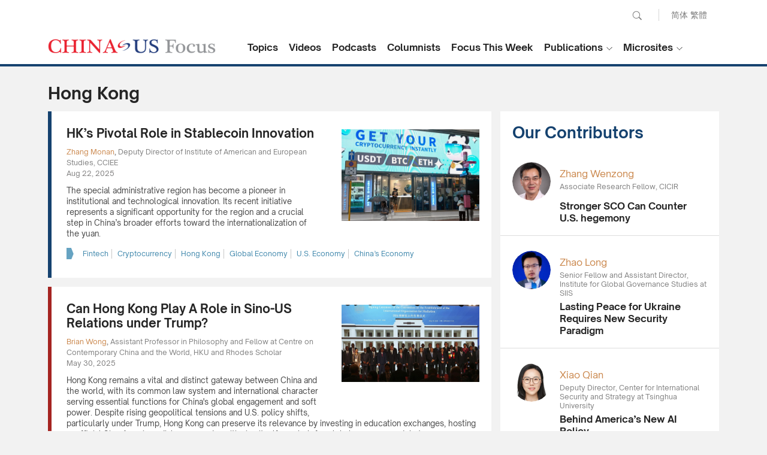

--- FILE ---
content_type: text/html; charset=utf-8
request_url: https://www.chinausfocus.com/tags/hong-kong/
body_size: 23558
content:
<!doctype html>
<html>
<head>
<title>Hong Kong - CHINA US Focus</title>
<meta charset="utf-8">
<meta name="viewport" content="width=device-width, initial-scale=1.0, maximum-scale=1.0, user-scalable=0" />
<meta http-equiv="X-UA-Compatible" content="IE=edge,chrome=1" />
<meta name="format-detection"content="telephone=yes">
<meta name="keywords" content="" />
<meta name="description" content="" />
<meta property="og:site_name" content="China-US Focus"/>
<meta property="og:url" content="https://www.chinausfocus.com/" />
<meta property="og:title" content="Hong Kong" />
<meta property="og:type" content="website" />
<meta property="og:description" content="" />
<link rel="canonical" href="https://www.chinausfocus.com/tags/hong-kong" >
<link rel="apple-touch-icon" href="/static/2017/images/icon.png">
<link rel="apple-touch-icon" sizes="72x72" href="/static/2017/images/icon_72.png">
<link rel="apple-touch-icon" sizes="114x114" href="/static/2017/images/icon@2x.png">
<link rel="apple-touch-icon-precomposed" href="/static/2017/images/icon.png">
<link rel="shortcut icon" sizes="196x196" href="/static/2017/images/icon@2x.png">
<link rel="shortcut icon" sizes="128x128" href="/static/2017/images/icon_72.png">
<link href="/static/2017/css/style.css?v20251014" rel="stylesheet" type="text/css">
<link href="/static/2017/css/channel.css?v20251014" rel="stylesheet" type="text/css">
<script src="/static/2017/js/jquery-1.11.3.min.js"></script>
<script src="/static/2017/js/chinausfocus_enSite.js"></script>
<!-- Google tag (gtag.js) -->
<script async src="https://www.googletagmanager.com/gtag/js?id=G-NPPEYDMNL3"></script>
<script>
  window.dataLayer = window.dataLayer || [];
  function gtag(){dataLayer.push(arguments);}
  gtag('js', new Date());

  gtag('config', 'G-NPPEYDMNL3');
</script>
</head>
<body>
    <div class="header"><a href="javascript:void(0)" class="menuBt_m"></a><a href="javascript:void(0)" class="searchBt_m"></a></div>
    <div class="mapBox_m">
        <div class="tit"><span class="font16 fb">Language :</span> <a href="https://www.chinausfocus.com/" class="dq">English</a> <a href="https://cn.chinausfocus.com/">简体</a> <a href="http://zh.chinausfocus.com/">繁體</a></div>
        <ul class="navlist">
            <li><a href="/">Home</a></li>
            <li><a href="/topics/">Topics</a></li>
            <li><a href="/videos/">Videos</a></li>
            <li><a href="/podcasts/">Podcasts</a></li>
            <li><a href="/authors/">Columnists</a></li>
            <li><a href="/s/focus-this-week/">Focus This Week</a></li>
        </ul>
        <ul class="navlist">
            <li class="tit fb font16">Publications :</li>
            <li><a href="/publication/">Research Reports</a></li>
            <li><a href="/magazine/">Focus Digest</a></li>
            <li><a href="/focus-recommends/">Focus Recommends</a></li>
        </ul>
        <ul class="navlist">
            <li class="tit fb font16">Microsites</li>
            <li><a href="/us-china-economic-ties/">China-US Trade</a></li>
            <li><a href="/south-china-sea/">South China Sea</a></li>
        </ul>
    </div>
    <div class="searchCoverbg">
        <div class="bgW overflowH">
            <div class="searchBar"><a href="javascript:void(0);" onclick="$('#search_news1').submit();return false;"
                    class="searchBt white">Go</a>
                <form action='/search.html' method="post" name="search_news1" id="search_news1">
                    <p class="input">
                        <input type="text" name="keyboard" value="" placeholder="Search" />
                        <input type="hidden" name="classid" value="1,2,3,4,5,11,12,29" />
                        <input type="hidden" name="show" value="title,smalltext,newstext,writer,keyboard" />
                        <input type="hidden" name="SubmitSearch" value="Search" />
                    </p>
                </form>
            </div>
        </div>
    </div>
    <div class="topBar">
        <div class="wrapMain forIndex">
            <form action='/search.html' method="post" name="search_news" id="search_news">
                <div class="pcTop">
                    <p class="pcSearch">
                        <input name="keyboard" type="text" id="keyboard" value="" placeholder="Search" class="inputSearch" />
                        <input type="hidden" name="classid" value="1,2,3,4,5,11,12,29" />
                        <input type="hidden" name="show" value="title,smalltext,newstext,writer,keyboard" />
                        <input type="hidden" name="SubmitSearch" value="Search" />
                        <a href="javascript:void(0);" class="pcSearchBt">Search</a>
                    </p>
                    <p class="language"><a href="https://cn.chinausfocus.com/">简体</a> <a href="https://zh.chinausfocus.com/">繁體</a></p>
                </div>
            </form>
            <div class="cl"></div>
            <a href="/" class="logo">CHINA US Focus</a>
            <div class="nav">
                <div class="navItem">
                    <a href="/topics/" class="navBtn fb">Topics</a>
                </div>
                <div class="navItem">
                    <a href="/videos/" class="navBtn fb">Videos</a>
                </div>
                <div class="navItem">
                    <a href="/podcasts/" class="navBtn fb">Podcasts</a>
                </div>
                <div class="navItem">
                    <a href="/authors/" class="navBtn fb">Columnists</a>
                </div>
                <div class="navItem">
                    <a href="/s/focus-this-week/" class="navBtn fb">Focus This Week</a>
                </div>
                <div class="navItem dropdownItem">
                    <a href="javascript:void(0)" class="navBtn fb">Publications</a>
                    <ul class="white dropdown">
                        <li><a href="/publication/">Research Reports</a></li>
                        <li><a href="/magazine/">Focus Digest</a></li>
                        <li><a href="/focus-recommends/">Focus Recommends</a></li>
                    </ul>
                </div>
                <div class="navItem dropdownItem">
                    <a href="javascript:void(0)" class="navBtn fb">Microsites</a>
                    <ul class="white dropdown">
                        <li><a href="/us-china-economic-ties/">China-US Trade</a></li>
                        <li><a href="/south-china-sea/">South China Sea</a></li>
                    </ul>
                </div>
            </div>
            <script type="text/javascript">
                $(".dropdownItem").hover(
                    function () {
                        $(this).toggleClass("open");
                    },
                    function () {
                        $(this).removeClass("open");
                    })

            </script>
        </div>
    </div>
    <!--headerend-->
<script type="text/javascript">
    $('#navname_0').addClass("dq");
</script>

<div class="wrapMain overflowH">
  <div class="channelTit">Hong Kong</div>
  <div class="mainL">
    <div class="channelNewsList">
      <ul>

<li><a href="/finance-economy/hks-pivotal-role-in-stablecoin-innovation"><div class="pic"><p><img src="/d/file/202508/61d830df7062e7b2b2950250911bc563.jpg"></p ></div></a><div class="tit"><a href="/finance-economy/hks-pivotal-role-in-stablecoin-innovation">HK’s Pivotal Role in Stablecoin Innovation</a></div><div class="editerTxt">
<p><span class="name nameColor"><a href="/author/120/zhang-monan.html">Zhang Monan</a></span>, <span class="editerSum">Deputy Director of Institute of American and European Studies, CCIEE</span></p>
<p class="gray">Aug 22, 2025</p></div><p class="summary">The special administrative region has become a pioneer in institutional and technological innovation. Its recent initiative represents a significant opportunity for the region and a crucial step in China’s broader efforts toward the internationalization of the yuan.</p><div class="tag colorBlue"><a href="/tags/fintech/">Fintech</a><a href="/tags/cryptocurrency/">Cryptocurrency</a><a href="/tags/hong-kong/">Hong Kong</a><a href="/tags/global-economy/">Global Economy</a><a href="/tags/us-economy/">U.S. Economy</a><a href="/tags/chinas-economy/">China’s Economy</a></div></li>

<li><a href="/foreign-policy/can-hong-kong-play-a-role-in-sino-us-relations-under-trump"><div class="pic"><p><img src="/d/file/202505/e44d7e66bb9414d014b14ed075290e59.jpg"></p ></div></a><div class="tit"><a href="/foreign-policy/can-hong-kong-play-a-role-in-sino-us-relations-under-trump">Can Hong Kong Play A Role in Sino-US Relations under Trump?</a></div><div class="editerTxt">
<p><span class="name nameColor"><a href="/author/20848/brian-wong.html">Brian Wong</a></span>, <span class="editerSum">Assistant Professor in Philosophy and Fellow at Centre on Contemporary China and the World, HKU and Rhodes Scholar</span></p>
<p class="gray">May 30, 2025</p></div><p class="summary">Hong Kong remains a vital and distinct gateway between China and the world, with its common law system and international character serving essential functions for China's global engagement and soft power. Despite rising geopolitical tensions and U.S. policy shifts, particularly under Trump, Hong Kong can preserve its relevance by investing in education exchanges, hosting unofficial Sino-American dialogues, and positioning itself as a hub for global governance debates.</p><div class="tag colorBlue"><a href="/tags/hong-kong/">Hong Kong</a><a href="/tags/us-china-policy/">U.S. China Policy</a></div></li>

<li><a href="/foreign-policy/moral-bankruptcy-the-european-unions-hollow-stand-on-hong-kong"><div class="pic"><p><img src="/d/file/202503/51aeea08fa41ee2f9ebcae8d09408047.jpeg"></p ></div></a><div class="tit"><a href="/foreign-policy/moral-bankruptcy-the-european-unions-hollow-stand-on-hong-kong">Moral Bankruptcy: The European Union’s Hollow Stand on Hong Kong</a></div><div class="editerTxt">
<p><span class="name nameColor"><a href="/author/20929/sebastian-contin-trillo-figueroa.html">Sebastian Contin Trillo-Figueroa</a></span>, <span class="editerSum">Geopolitics Analyst in EU-Asia Relations and AsiaGlobal Fellow, The University of Hong Kong</span></p>
<p class="gray">Mar 07, 2025</p></div><p class="summary">The European Parliament making moves to condemn China over human rights abuses may play well in modern day, but exposes the fault lines in a changing global order - the West today should no longer freely lecture the rest of the world on moral issues.</p><div class="tag colorBlue"><a href="/tags/hong-kong/">Hong Kong</a><a href="/tags/china-us-europe-relations/">China-US-Europe Relations</a></div></li>

<li><div class="tit"><a href="/finance-economy/asia-in-denial">Asia in Denial</a></div><div class="editerTxt">
<p><span class="name nameColor"><a href="/author/42/stephen-roach.html">Stephen Roach</a></span>, <span class="editerSum">Senior Fellow, Yale University</span></p>
<p class="gray">Dec 03, 2024</p></div><p class="summary">I saw nothing but denial in my recent post-US-election tour of Asia, with stops in Hong Kong, Shenzhen, Beijing, and Singapore. Taking a cue from surging global equity markets, Asians are making every effort to wish away problems at home and abroad.</p><div class="tag colorBlue"><a href="/tags/global-economy/">Global Economy</a><a href="/tags/chinas-economy/">China’s Economy</a><a href="/tags/hong-kong/">Hong Kong</a><a href="/tags/china-us-trade/">China-U.S. Trade</a></div></li>

<li><div class="tit"><a href="/finance-economy/will-hong-kong-chief-attend-apec">Will Hong Kong Chief Attend APEC?</a></div><div class="editerTxt">
<p><span class="name nameColor"><a href="/author/20732/li-huan.html">Li Huan</a></span>, <span class="editerSum">Deputy Director at CICIR's Institute of Hong Kong and Macao Studies, and Distinguished Research Fellow, Xiamen University</span></p>
<p class="gray">Sep 05, 2023</p></div><p class="summary">If a report in the Washington Post is true, the United States is playing politics by blocking John Lee Ka-chiu’s attendance at an upcoming APEC meeting in San Francisco. This must not be allowed to become a spark that starts another prairie fire in China-U.S. relations.</p><div class="tag colorBlue"><a href="/tags/opec/">OPEC</a><a href="/tags/asia-pacific/">Asia-Pacific</a><a href="/tags/asean/">ASEAN</a><a href="/tags/china-asean-relations/">China-ASEAN Relations</a><a href="/tags/hong-kong/">Hong Kong</a></div></li>

<li><div class="tit"><a href="/finance-economy/hong-kongs-role-in-reconstructing-sino-american-engagement">Hong Kong’s Role in Reconstructing Sino-American Engagement</a></div><div class="editerTxt">
<p><span class="name nameColor"><a href="/author/20848/brian-wong.html">Brian Wong</a></span>, <span class="editerSum">Assistant Professor in Philosophy and Fellow at Centre on Contemporary China and the World, HKU and Rhodes Scholar</span></p>
<p class="gray">Aug 05, 2023</p></div><p class="summary">Hong Kong has the opportunity to play a unique role in the Sino-American relationship, which would also help it maintain relevance on the world stage. Additionally, the SAR must diversify beyond the Sino-U.S. relationship.</p><div class="tag colorBlue"><a href="/tags/hong-kong/">Hong Kong</a><a href="/tags/people-to-people-exchange/">People-to-People Exchange</a></div></li>

<li><a href="/foreign-policy/out-of-the-echo-chamber-and-into-chinas-own-shoes"><div class="pic"><p><img src="/d/file/201904/286919ee963956c3691f8f0cc49a6ce2.jpg"></p ></div></a><div class="tit"><a href="/foreign-policy/out-of-the-echo-chamber-and-into-chinas-own-shoes">Out of the Echo Chamber and into China’s Own Shoes</a></div><div class="editerTxt">
<p><span class="name nameColor"><a href="/author/10875/yi-fan.html">Yi Fan</a></span>, <span class="editerSum">a Beijing-based political commentator</span></p>
<p class="gray">Jan 31, 2023</p></div><p class="summary">To glimpse how China is perceived in the West, a good place to start would be the titles of bestsellers. In 2015, the No. 1 bestseller in the United States was The Hundred-year Marathon: China’s Secret Strategy to Replace America as the Global Superpower. In 2017, there was Destined for War: Can America and China Escape Thucydides’s Trap? And this year, a trending one is Red-handed: How American Elites Get Rich Helping China Win.</p><div class="tag colorBlue"><a href="/tags/us-china-policy/">U.S. China Policy</a><a href="/tags/us-foreign-policy/">U.S. Foreign Policy</a><a href="/tags/taiwan/">Taiwan</a><a href="/tags/hong-kong/">Hong Kong</a><a href="/tags/xinjiang/">Xinjiang</a></div></li>

<li><div class="tit"><a href="/society-culture/does-hong-kong-still-have-a-role-to-play-in-sino-american-relations">Does Hong Kong Still Have a Role to Play in Sino-American Relations?</a></div><div class="editerTxt">
<p><span class="name nameColor"><a href="/author/20848/brian-wong.html">Brian Wong</a></span>, <span class="editerSum">Assistant Professor in Philosophy and Fellow at Centre on Contemporary China and the World, HKU and Rhodes Scholar</span></p>
<p class="gray">Jun 24, 2022</p></div><p class="summary">Twenty-five years on from Hong Kong’s handover to China, the special administrative region undoubtedly still has a role to play still in mediating Sino-American relations.</p><div class="tag colorBlue"><a href="/tags/hong-kong/">Hong Kong</a></div></li>

<li><a href="/society-culture/hong-kong-can-win-against-covid"><div class="pic"><p><img src="/d/file/202202/7b33af551322b22c4f8e30eb19740990.png"></p ></div></a><div class="tit"><a href="/society-culture/hong-kong-can-win-against-covid">Hong Kong Can Win Against COVID</a></div><div class="editerTxt">
<p><span class="name nameColor"><a href="/author/10347/lawrence-lau.html">Lawrence Lau</a></span>, <span class="editerSum">Ralph and Claire Landau Professor of Economics, CUHK</span></p>
<p class="gray">Feb 24, 2022</p></div><p class="summary">Unlike Britain and the United States, China actually walks the walk of human rights. It doesn’t merely talk the talk. What the Chinese mainland has taught us is that the zero-COVID policy is the most effective solution for avoiding deaths. </p><div class="tag colorBlue"><a href="/tags/covid-19/">COVID-19</a><a href="/tags/the-governance-of-china/">The Governance of China</a><a href="/tags/global-governance/">Global Governance</a><a href="/tags/hong-kong/">Hong Kong</a><a href="/tags/chinas-economy/">China’s Economy</a></div></li>

<li><div class="tit"><a href="/finance-economy/could-the-business-community-bridge-the-pacific">Could the Business Community Bridge the Pacific?</a></div><div class="editerTxt">
<p><span class="name nameColor"><a href="/author/20848/brian-wong.html">Brian Wong</a></span>, <span class="editerSum">Assistant Professor in Philosophy and Fellow at Centre on Contemporary China and the World, HKU and Rhodes Scholar</span></p>
<p class="gray">Aug 06, 2021</p></div><p class="summary">The U.S. and China conduct hundreds of billions of dollars worth of trade with each other, yet they remain at odds in the political arena. Although each government can claim their grievances, business operators have more to gain with more open communication. </p><div class="tag colorBlue"><a href="/tags/china-us-trade/">China-U.S. Trade</a><a href="/tags/trade-war/">Trade War</a><a href="/tags/hong-kong/">Hong Kong</a><a href="/tags/us-china-rivalry/">U.S.-China Rivalry</a></div></li>

      </ul>
    <div class="pages"><a class="dq">1</a><a href="/tags/hong-kong/1.html">2</a><a href="/tags/hong-kong/2.html">3</a><a href="/tags/hong-kong/3.html">4</a><a href="/tags/hong-kong/4.html">5</a><a href="/tags/hong-kong/5.html">6</a><a href="/tags/hong-kong/6.html">7</a><a href="/tags/hong-kong/7.html">8</a><a href="/tags/hong-kong/1.html" class="gt"> &gt; </a><span class="disBlock">&nbsp;&nbsp;Total 71 (10 / Page)</span></div>
    </div>
  </div>
  <div class="mainR">
  <div id="indexmainR"><script type="text/javascript" src="/ajax/con_mainR.js"></script></div>
  </div>
  <div class="wrapMain">
  <div class="pagedesc"></div>
  </div>
</div>
<script>
	$(".tag a:last-child").css("border-right","none");
	$(".channelNewsList li:even").addClass("lineL_blue");
	$(".channelNewsList li:odd").addClass("lineL_red");
</script>
<div class="wrapFooterNav">
        <div class="wrapMain forIndex white">
            <div class="toTop" onclick="javascript:window.scrollTo(0,0);"><span>Back to Top</span></div>
            <ul class="footerNav" id="footerNav_1">
                <li class="titlogo"><img src="/static/2017/images/copyright_logo2.png" alt=""></li>
                <li class="dec">China-US Focus builds trust and understanding between the U.S. and China through open dialogue among thought leaders.</li>
            </ul>
            <ul class="footerNav" id="footerNav_2">
                <li class="tit">Our Offerings</li>
                <li><a href="/topics/">Topics</a></li>
                <li><a href="/videos/">Videos</a></li>
                <li><a href="/podcasts/">Podcasts</a></li>
                <li> <a href="/authors/">Columnists</a></li>
                <li><a href="/publication/">Research Reports</a></li>
                <li><a href="/magazine/">Focus Digest</a></li>
            </ul>

            <ul class="footerNav" id="footerNav_3">
                <li class="tit">Stay Connected</li>
                <li>
                    <!-- <div class="subscribeBox">
                        <input type="text" placeholder="Your Email Address" class="input">
                        <button type="submit" class="submitBtn"></button>
                    </div> -->
                    <!--Begin CTCT Sign-Up Form-->
                    <div id="success_message" style="margin: 10px auto; display:none;">
                        Thanks for signing up!
                    </div>
                    <div class="ctct-embed-signup form">
                        <form data-id="embedded_signup:form" class="ctct-custom-form Form" name="embedded_signup"
                            method="POST" action="https://visitor2.constantcontact.com/api/signup">
                            <div class="subscribeBox">
                                <!-- The following code must be included to ensure your sign-up form works properly. -->
                                <input data-id="ca:input" type="hidden" name="ca"
                                    value="2d60ce3c-cf6a-471c-a45e-cf235fe4f713">
                                <input data-id="list:input" type="hidden" name="list" value="20">
                                <input data-id="source:input" type="hidden" name="source" value="EFD">
                                <input data-id="required:input" type="hidden" name="required" value="list,email">
                                <input data-id="url:input" type="hidden" name="url" value="">
                                <p data-id="Email Address:p">
                                    <input data-id="Email Address:input" type="text" name="email" value=""
                                        placeholder="Your Email Address" class="input">
                                </p>
                                <button type="submit" class="submitBtn" data-enabled="enabled"></button>
                                <div>
                                </div>
                            </div>
                        </form>
                    </div>
                    <script type="text/javascript">
                        var localizedErrMap = {};
                        localizedErrMap['required'] = 'This field is required.';
                        localizedErrMap['ca'] = 'An unexpected error occurred while attempting to send email.';
                        localizedErrMap['email'] = 'Please enter your email address in name@email.com format.';
                        var postURL = 'https://visitor2.constantcontact.com/api/signup';
                    </script>
                    <script type="text/javascript"
                        src="https://static.ctctcdn.com/h/contacts-embedded-signup-assets/1.0.2/js/signup-form.js"></script>
                    <!--End CTCT Sign-Up Form-->
                </li>
                <li class="subscribeDec">Get the latest stories from China-US Focus weekly.</li>
                <li>
                    <div class="cl">
                        <a href="https://www.facebook.com/ChinaUSFocus/" class="shareIco s1" target="_blank">facebook</a>
                        <a href="https://twitter.com/chinausfocus" class="shareIco s2" target="_blank">twitter</a>
                        <a href="https://www.youtube.com/user/ChinaUSFocus" class="shareIco s3" target="_blank">youtube</a>
                    </div>
                </li>
            </ul>
        </div>
    </div>
    <!--wrapFooter end-->
    <div class="Copyright">
        <div class="wrapMain forIndex">2025 China-United States Exchange Foundation. All rights reserved. &nbsp;&nbsp; <span class="gray">|</span> &nbsp;&nbsp; <a href="/html/contactus.html">Contact Us</a></div>
    </div>
</body>
</html>

--- FILE ---
content_type: text/html
request_url: https://www.chinausfocus.com/index.html
body_size: 59463
content:
<!doctype html>
<html>
<head>
<title>Exclusive Commentaries on China-US Relations - CHINA US Focus</title>
<meta charset="utf-8">
<meta name="viewport" content="width=device-width, initial-scale=1.0, maximum-scale=1.0, user-scalable=0" />
<meta http-equiv="X-UA-Compatible" content="IE=edge,chrome=1" />
<meta name="format-detection"content="telephone=yes">
<meta name="keywords" content="china us news, china united states news, china us relations, china united states relations, china us relations news, china us focus" />
<meta name="description" content="China-US Focus provides exclusive commentaries on China-US relations from politics, economics, trade, military and security, environment and culture." />
<meta name="facebook-domain-verification" content="cukys538jr7yszn73997nrqb3cqktb" />
<meta property="og:site_name" content="China-US Focus"/>
<meta property="og:url" content="https://www.chinausfocus.com/" />
<meta property="og:title" content="China-US Focus" />
<meta property="og:type" content="website" />
<meta property="og:description" content="China-US Focus provides exclusive commentaries on China-US relations from politics, economics, trade, military and security, environment and culture." />
<link rel="apple-touch-icon" href="/static/2017/images/icon.png">
<link rel="apple-touch-icon" sizes="72x72" href="/static/2017/images/icon_72.png">
<link rel="apple-touch-icon" sizes="114x114" href="/static/2017/images/icon@2x.png">
<link rel="apple-touch-icon-precomposed" href="/static/2017/images/icon.png">
<link rel="shortcut icon" sizes="196x196" href="/static/2017/images/icon@2x.png">
<link rel="shortcut icon" sizes="128x128" href="/static/2017/images/icon_72.png">
<link href="/static/2017/css/style.css?v20251014" rel="stylesheet" type="text/css">
<link href="/static/2017/css/channel.css?v20251014" rel="stylesheet" type="text/css">
<script src="/static/2017/js/jquery-1.11.3.min.js"></script>
<script src="/static/2017/js/chinausfocus_enSite.js"></script>
<!-- Google tag (gtag.js) -->
<script async src="https://www.googletagmanager.com/gtag/js?id=G-NPPEYDMNL3"></script>
<script>
  window.dataLayer = window.dataLayer || [];
  function gtag(){dataLayer.push(arguments);}
  gtag('js', new Date());

  gtag('config', 'G-NPPEYDMNL3');
</script>
</head>
<body>
    <div class="header"><a href="javascript:void(0)" class="menuBt_m"></a><a href="javascript:void(0)" class="searchBt_m"></a></div>
    <div class="mapBox_m">
        <div class="tit"><span class="font16 fb">Language :</span> <a href="https://www.chinausfocus.com/" class="dq">English</a> <a href="https://cn.chinausfocus.com/">简体</a> <a href="http://zh.chinausfocus.com/">繁體</a></div>
        <ul class="navlist">
            <li><a href="/">Home</a></li>
            <li><a href="/topics/">Topics</a></li>
            <li><a href="/videos/">Videos</a></li>
            <li><a href="/podcasts/">Podcasts</a></li>
            <li><a href="/authors/">Columnists</a></li>
            <li><a href="/s/focus-this-week/">Focus This Week</a></li>
        </ul>
        <ul class="navlist">
            <li class="tit fb font16">Publications :</li>
            <li><a href="/publication/">Research Reports</a></li>
            <li><a href="/magazine/">Focus Digest</a></li>
            <li><a href="/focus-recommends/">Focus Recommends</a></li>
        </ul>
        <ul class="navlist">
            <li class="tit fb font16">Microsites</li>
            <li><a href="/us-china-economic-ties/">China-US Trade</a></li>
            <li><a href="/south-china-sea/">South China Sea</a></li>
        </ul>
    </div>
    <div class="searchCoverbg">
        <div class="bgW overflowH">
            <div class="searchBar"><a href="javascript:void(0);" onclick="$('#search_news1').submit();return false;"
                    class="searchBt white">Go</a>
                <form action='/search.html' method="post" name="search_news1" id="search_news1">
                    <p class="input">
                        <input type="text" name="keyboard" value="" placeholder="Search" />
                        <input type="hidden" name="classid" value="1,2,3,4,5,11,12,29" />
                        <input type="hidden" name="show" value="title,smalltext,newstext,writer,keyboard" />
                        <input type="hidden" name="SubmitSearch" value="Search" />
                    </p>
                </form>
            </div>
        </div>
    </div>
    <div class="topBar">
        <div class="wrapMain forIndex">
            <form action='/search.html' method="post" name="search_news" id="search_news">
                <div class="pcTop">
                    <p class="pcSearch">
                        <input name="keyboard" type="text" id="keyboard" value="" placeholder="Search" class="inputSearch" />
                        <input type="hidden" name="classid" value="1,2,3,4,5,11,12,29" />
                        <input type="hidden" name="show" value="title,smalltext,newstext,writer,keyboard" />
                        <input type="hidden" name="SubmitSearch" value="Search" />
                        <a href="javascript:void(0);" class="pcSearchBt">Search</a>
                    </p>
                    <p class="language"><a href="https://cn.chinausfocus.com/">简体</a> <a href="https://zh.chinausfocus.com/">繁體</a></p>
                </div>
            </form>
            <div class="cl"></div>
            <a href="/" class="logo">CHINA US Focus</a>
            <div class="nav">
                <div class="navItem">
                    <a href="/topics/" class="navBtn fb">Topics</a>
                </div>
                <div class="navItem">
                    <a href="/videos/" class="navBtn fb">Videos</a>
                </div>
                <div class="navItem">
                    <a href="/podcasts/" class="navBtn fb">Podcasts</a>
                </div>
                <div class="navItem">
                    <a href="/authors/" class="navBtn fb">Columnists</a>
                </div>
                <div class="navItem">
                    <a href="/s/focus-this-week/" class="navBtn fb">Focus This Week</a>
                </div>
                <div class="navItem dropdownItem">
                    <a href="javascript:void(0)" class="navBtn fb">Publications</a>
                    <ul class="white dropdown">
                        <li><a href="/publication/">Research Reports</a></li>
                        <li><a href="/magazine/">Focus Digest</a></li>
                        <li><a href="/focus-recommends/">Focus Recommends</a></li>
                    </ul>
                </div>
                <div class="navItem dropdownItem">
                    <a href="javascript:void(0)" class="navBtn fb">Microsites</a>
                    <ul class="white dropdown">
                        <li><a href="/us-china-economic-ties/">China-US Trade</a></li>
                        <li><a href="/south-china-sea/">South China Sea</a></li>
                    </ul>
                </div>
            </div>
            <script type="text/javascript">
                $(".dropdownItem").hover(
                    function () {
                        $(this).toggleClass("open");
                    },
                    function () {
                        $(this).removeClass("open");
                    })

            </script>
        </div>
    </div>
    <!--headerend-->
<script type="text/javascript">
    $('#navname_0').addClass("dq");
</script>

<link href="/static/2017/css/indexStyle.css?v20250920" rel="stylesheet" type="text/css">
    <div class="wrapMain mainContainer ">
        <div class="toptagsBar"><a href="/tags/us-china-policy/">U.S. China Policy</a><a href="/tags/geopolitics/">Geopolitics</a><a href="/tags/global-economy/">Global Economy</a><a href="/tags/ukraine-crisis/">Ukraine Crisis</a><a href="/tags/south-china-sea/">South China Sea</a></div>
        <ul class="listContainer">
<li class="listItem  ">
    <div class="pic"><a href="/peace-security/what-power-is-us-truly-looking-for"><img src="/d/file/202601/3a869e7f65ac3d81af1f3c23b517661d.jpg"></a></div>
    <div class="tagsbar"><a href="/tags/venezuela/" class="itemTags">Venezuela</a></div>    <div class="itemTitle"><a href="/peace-security/what-power-is-us-truly-looking-for">What Power Is U.S. Truly Looking For?</a></div>
    <div class="itemAuthor">
        <div class="profile"><a href="/author/122/zhao-minghao.html"><img src="/upload/avatar/author/122-20241028182727.png?1730111247" /></a></div>
        <div class="txt"><p class="nameTit nameColor"><a href="/author/122/zhao-minghao.html">Zhao Minghao</a></p><p>Professor, Institute of International Studies at Fudan University, and China Forum Expert<p></div>
    </div>
    <div class="furtherreading">
        <div class="tit">Further reading</div>
        <div class="txt"><a href="/foreign-policy/trumps-assertive-donroe-doctrine"><span class="author">Zhao Minghao</span><span>Trump’s Assertive “Donroe Doctrine”</span></a></div>
    </div>
</li>
<li class="listItem  ">
    <div class="pic"><a href="/finance-economy/the-currency-that-wont-fall"><img src="/d/file/202601/72826318c8deb2fbdbabbab509ff2bc7.png"></a></div>
    <div class="tagsbar"><a href="/tags/chinas-economy/" class="itemTags">China’s Economy</a></div>    <div class="itemTitle"><a href="/finance-economy/the-currency-that-wont-fall">The Currency That Won’t Fall</a></div>
    <div class="itemAuthor">
        <div class="profile"><a href="/author/20718/dan-wang.html"><img src="/upload/avatar/author/20718-20260105175301.png?1767606781" /></a></div>
        <div class="txt"><p class="nameTit nameColor"><a href="/author/20718/dan-wang.html">Dan Wang</a></p><p>China Director, Eurasia Group<p></div>
    </div>
    <div class="furtherreading">
        <div class="tit">Further reading</div>
        <div class="txt"><a href="https://www.wsj.com/articles/u-s-china-trade-tensions-risk-rollout-of-self-driving-vehicles-11569326403U.S.-China Trade Tensions Jeopardize Rollout of Self-Driving Vehicles"><span class="author">Dan Wang</span><span>U.S.-China Trade Tensions Jeopardize Rollout of Self-Driving Vehicles</span></a></div>
    </div>
</li>
<li class="listItem  ">
    <div class="pic"><a href="/foreign-policy/how-global-governance-can-re-inject-momentum-into-the-sino-british-dethaw"><img src="/d/file/202601/de52d64fbc0499e6c7b55dfb78bf6ba2.png"></a></div>
    <div class="tagsbar"><a href="/tags/china-uk-relations/" class="itemTags">China-UK Relations</a></div>    <div class="itemTitle"><a href="/foreign-policy/how-global-governance-can-re-inject-momentum-into-the-sino-british-dethaw">How Global Governance Can Re-inject Momentum into the Sino-British Dethaw?</a></div>
    <div class="itemAuthor">
        <div class="profile"><a href="/author/20848/brian-wong.html"><img src="/upload/avatar/author/20848-20240906201158.png?1758868075" /></a></div>
        <div class="txt"><p class="nameTit nameColor"><a href="/author/20848/brian-wong.html">Brian Wong</a></p><p>Assistant Professor in Philosophy and Fellow at Centre on Contemporary China and the World, HKU and Rhodes Scholar<p></div>
    </div>
    <div class="furtherreading">
        <div class="tit">Further reading</div>
        <div class="txt"><a href="/foreign-policy/can-timor-lestes-accession-to-asean-contribute-meaningfully-to-sino-asean-relations"><span class="author">Brian Wong</span><span>Can Timor-Leste's Accession to ASEAN Contribute Meaningfully to Sino-ASEAN Relations?</span></a></div>
    </div>
</li>
<li class="listItem  ">
    <div class="pic"><a href="/foreign-policy/american-return-to-central-asia-critical-minerals-bilateralism-and-donald-trump"><img src="/d/file/202601/08c04cba1c001d1e02e8ae50ba429ace.png"></a></div>
    <div class="tagsbar"><a href="/tags/us-central-asia-china-relations/" class="itemTags">U.S.-Central Asia-China Relations</a></div>    <div class="itemTitle"><a href="/foreign-policy/american-return-to-central-asia-critical-minerals-bilateralism-and-donald-trump">American Return to Central Asia: Critical Minerals, Bilateralism, and Donald Trump</a></div>
    <div class="itemAuthor">
        <div class="profile"><a href="/author/25/kemel-toktomushev.html"><img src="/upload/avatar/author/25.jpg?1715132034" /></a></div>
        <div class="txt"><p class="nameTit nameColor"><a href="/author/25/kemel-toktomushev.html">Kemel Toktomushev</a></p><p>Research Fellow, University of Central Asia<p></div>
    </div>
    <div class="furtherreading">
        <div class="tit">Further reading</div>
        <div class="txt"><a href="/finance-economy/bridging-continents-the-china-kyrgyzstan-uzbekistan-railway-and-germanys-role-in-central-asia"><span class="author">Kemel Toktomushev</span><span>Bridging Continents: The China-Kyrgyzstan-Uzbekistan Railway and Germany’s Role in Central Asia</span></a></div>
    </div>
</li>
<li class="listItem  ">
    <div class="pic"><a href="/finance-economy/us-tests-corridor-strategy-in-eurasia"><img src="/d/file/202601/84d9bc7dfb033a580f473b28f7ef7ccd.jpg"></a></div>
    <div class="tagsbar"><a href="/tags/geopolitics/" class="itemTags">Geopolitics</a></div>    <div class="itemTitle"><a href="/finance-economy/us-tests-corridor-strategy-in-eurasia">U.S. Tests Corridor Strategy in Eurasia</a></div>
    <div class="itemAuthor">
        <div class="profile"><a href="/author/20989/chen-xi.html"><img src="/upload/avatar/author/20989-20260105150556.png?1767596756" /></a><a href="/author/109/wang-dong.html"><img src="/upload/avatar/author/109-20250807194214.png?1754566934" /></a></div>
        <div class="txt"><p class="nameTit nameColor"><a href="/author/20989/chen-xi.html">Chen Xi</a> , <a href="/author/109/wang-dong.html">Wang Dong</a></p></div>
    </div>
    <div class="furtherreading">
        <div class="tit">Further reading</div>
        <div class="txt"><a href="/peace-security/a-look-at-china-us-geotech-competition"><span class="author">Chen Xi</span><span>A Look at China-U.S. Geotech Competition</span></a></div>
    </div>
</li>
<li class="listItem  ">
    <div class="pic"><a href="/foreign-policy/reset-or-reprieve-trump-and-xis-busan-summit-offers-hope-and-uncertainty"><img src="/d/file/202007/a6f700b3b4fd6962e358ad6806a8d1ab.jpg"></a></div>
    <div class="tagsbar"><a href="/tags/xi-trump-summit/" class="itemTags">Xi-Trump Summit</a></div>    <div class="itemTitle"><a href="/foreign-policy/reset-or-reprieve-trump-and-xis-busan-summit-offers-hope-and-uncertainty">Reset or Reprieve? Trump and Xi’s Busan Summit Offers Hope and Uncertainty</a></div>
    <div class="itemAuthor">
        <div class="profile"><a href="/author/20976/mallie-prytherch.html"><img src="/upload/avatar/author/20976.png?1767079099" /></a></div>
        <div class="txt"><p class="nameTit nameColor"><a href="/author/20976/mallie-prytherch.html">Mallie Prytherch</a></p><p>Researcher at Centre on Contemporary China and the World, University of Hong Kong<p></div>
    </div>
    <div class="furtherreading">
        <div class="tit">Further reading</div>
        <div class="txt"><a href="/finance-economy/elon-musks-high-stakes-bid-to-upend-american-politics"><span class="author">Mallie Prytherch</span><span>Elon Musk’s High-Stakes Bid to Upend American Politics</span></a></div>
    </div>
</li>
<li class="listItem  ">
    <div class="pic"><a href="/peace-security/the-twilight-of-american-primacy-outsourcing-risk-in-the-2025-national-security-strategy"><img src="/d/file/202509/62193bf78f9739ab4564e0f8b577972f.jpg"></a></div>
    <div class="tagsbar"><a href="/tags/america-first/" class="itemTags">America First</a></div>    <div class="itemTitle"><a href="/peace-security/the-twilight-of-american-primacy-outsourcing-risk-in-the-2025-national-security-strategy">The Twilight of American Primacy? Outsourcing Risk in the 2025 National Security Strategy</a></div>
    <div class="itemAuthor">
        <div class="profile"><a href="/author/20972/warwick-powell.html"><img src="/upload/avatar/author/20972.png?1765246532" /></a></div>
        <div class="txt"><p class="nameTit nameColor"><a href="/author/20972/warwick-powell.html">Warwick Powell</a></p><p>Adjunct Professor at Queensland University of Technology, Senior Fellow at Beijing Taihe Institute<p></div>
    </div>
    <div class="furtherreading">
        <div class="tit">Further reading</div>
        <div class="txt"><a href="/foreign-policy/japans-taiwan-misstep-a-costly-overreach-in-a-changing-asia"><span class="author">Warwick Powell</span><span>Japan’s Taiwan Misstep: A Costly Overreach in a Changing Asia</span></a></div>
    </div>
</li>
<li class="listItem  ">
    <div class="pic"><a href="/finance-economy/turnberry-system-a-paradigm-shift-in-global-trade"><img src="/d/file/202512/5112148d22331ed25cee3bad72630b84.png"></a></div>
    <div class="tagsbar"><a href="/tags/global-trade/" class="itemTags">Global Trade</a></div>    <div class="itemTitle"><a href="/finance-economy/turnberry-system-a-paradigm-shift-in-global-trade">Turnberry System: A Paradigm Shift in Global Trade</a></div>
    <div class="itemAuthor">
        <div class="profile"><a href="/author/120/zhang-monan.html"><img src="/upload/avatar/author/120.jpg?1766109600" /></a></div>
        <div class="txt"><p class="nameTit nameColor"><a href="/author/120/zhang-monan.html">Zhang Monan</a></p><p>Deputy Director of Institute of American and European Studies, CCIEE<p></div>
    </div>
    <div class="furtherreading">
        <div class="tit">Further reading</div>
        <div class="txt"><a href="/finance-economy/trumps-transshipment-tariffs-worsen-global-fragmentation"><span class="author">Zhang Monan</span><span>Trump’s Transshipment Tariffs Worsen Global Fragmentation</span></a></div>
    </div>
</li>
<li class="listItem  ">
    <div class="pic"><a href="/finance-economy/china-us-trade-lessons-for-2026"><img src="/d/file/202511/9d721c5aec2104e322bc74733f7c6c62.jpg"></a></div>
    <div class="tagsbar"><a href="/tags/tariff-war/" class="itemTags">Tariff War</a></div>    <div class="itemTitle"><a href="/finance-economy/china-us-trade-lessons-for-2026">China-U.S. Trade: Lessons for 2026</a></div>
    <div class="itemAuthor">
        <div class="profile"><a href="/author/19/he-weiwen.html"><img src="/upload/avatar/author/19.jpg?1748327750" /></a></div>
        <div class="txt"><p class="nameTit nameColor"><a href="/author/19/he-weiwen.html">He Weiwen</a></p><p>Senior Fellow, Center for China and Globalization, CCG<p></div>
    </div>
    <div class="furtherreading">
        <div class="tit">Further reading</div>
        <div class="txt"><a href="/finance-economy/a-new-push-for-china-us-trade"><span class="author">He Weiwen</span><span>A New Push for China-U.S. Trade</span></a></div>
    </div>
</li>
<li class="listItem  ">
    <div class="pic"><a href="/finance-economy/americas-economic-fortress-strategy"><img src="/d/file/202512/08612c0c34b85a4684ce70aab3948429.png"></a></div>
    <div class="tagsbar"><a href="/tags/us-economy/" class="itemTags">U.S. Economy</a></div>    <div class="itemTitle"><a href="/finance-economy/americas-economic-fortress-strategy">America’s Economic Fortress Strategy</a></div>
    <div class="itemAuthor">
        <div class="profile"><a href="/author/117/yu-xiang.html"><img src="/upload/avatar/author/117.jpg?1753689953" /></a></div>
        <div class="txt"><p class="nameTit nameColor"><a href="/author/117/yu-xiang.html">Yu Xiang</a></p><p>Senior Fellow, China Construction Bank Research Institute<p></div>
    </div>
    <div class="furtherreading">
        <div class="tit">Further reading</div>
        <div class="txt"><a href="/finance-economy/bridging-the-divide-businesses-can-cooperate"><span class="author">Yu Xiang</span><span>Bridging the Divide: Businesses Can Cooperate</span></a></div>
    </div>
</li>
        </ul>
        <div class="homeBanner">
            <div class="pic"><a href="/finance-economy/behind-americas-new-ai-policy" target="_blank"><img src="/d/file/202509/8d92fed0ff5661c1a88326049c04b8b3.jpeg"></a></div>
            <div class="titBox">
                <a href="/finance-economy/behind-americas-new-ai-policy" target="_blank" class="tit">Behind America’s New AI Policy</a>
            </div>
        </div>
        <ul class="listContainer">
    <li class="listItem  ">
        <div class="pic"><a href="/foreign-policy/key-adjustments-in-us-foreign-strategy"><img src="/d/file/202512/a8a95406ac5343b75e843f0b5c30fada.png"></a></div>
        <div class="tagsbar"><a href="/tags/us-foreign-policy/" class="itemTags">U.S. Foreign Policy</a></div>        <div class="itemTitle"><a href="/foreign-policy/key-adjustments-in-us-foreign-strategy">Key Adjustments in U.S. Foreign Strategy</a></div>
        <div class="itemAuthor">
            <div class="profile"><a href="/author/21015/diao-daming.html"><img src="/upload/avatar/author/21015-20240911153608.png?1726110909" /></a></div>
            <div class="txt"><p class="nameTit nameColor"><a href="/author/21015/diao-daming.html">Diao Daming</a></p><p>Professor at School of International Studies and Deputy Director of Center for American Studies, Renmin University<p></div>
        </div>
        <div class="furtherreading">
            <div class="tit">Further reading</div>
            <div class="txt"><a href="/foreign-policy/us-election-race-has-just-begun"><span class="author">Diao Daming</span><span>U.S. Election Race Has Just Begun</span></a></div>
        </div>
    </li>
        <li class="listItem  ">
        <div class="pic"><a href="/foreign-policy/the-trump-corollary-in-europes-decisive-hour"><img src="/d/file/202512/89f220ddfe45cf5e835c07f065d714e7.png"></a></div>
        <div class="tagsbar"><a href="/tags/us-eu-relations/" class="itemTags">U.S.-EU Relations</a></div>        <div class="itemTitle"><a href="/foreign-policy/the-trump-corollary-in-europes-decisive-hour">The Trump Corollary in Europe’s Decisive Hour</a></div>
        <div class="itemAuthor">
            <div class="profile"><a href="/author/21027/franz-jessen.html"><img src="/upload/avatar/author/21027-20250110181613.png?1767081887" /></a><a href="/author/20929/sebastian-contin-trillo-figueroa.html"><img src="/upload/avatar/author/20929.png?1767081976" /></a></div>
            <div class="txt"><p class="nameTit nameColor"><a href="/author/21027/franz-jessen.html">Franz Jessen</a> , <a href="/author/20929/sebastian-contin-trillo-figueroa.html">Sebastian Contin Trillo-Figueroa</a></p></div>
        </div>
        <div class="furtherreading">
            <div class="tit">Further reading</div>
            <div class="txt"><a href="/peace-security/could-a-taiwan-conflict-start-in-greenland"><span class="author">Franz Jessen</span><span>Could a Taiwan Conflict Start in Greenland?</span></a></div>
        </div>
    </li>
        <li class="listItem  ">
        <div class="pic"><a href="/finance-economy/insights-from-chinas-five-year-plan"><img src="/d/file/202512/8b07ebd34e6ab15d2a01d96abaeeb173.png"></a></div>
        <div class="tagsbar"><a href="/tags/chinas-five-year-plan/" class="itemTags">China’s Five-Year Plan</a></div>        <div class="itemTitle"><a href="/finance-economy/insights-from-chinas-five-year-plan">Insights from China’s Five-Year Plan</a></div>
        <div class="itemAuthor">
            <div class="profile"><a href="/author/20941/zhu-zhongbo.html"><img src="/upload/avatar/author/20941.png?1765348465" /></a></div>
            <div class="txt"><p class="nameTit nameColor"><a href="/author/20941/zhu-zhongbo.html">Zhu Zhongbo</a></p><p>Director, Department for International and Strategy Studies, China Institute of International Studies <p></div>
        </div>
        <div class="furtherreading">
            <div class="tit">Further reading</div>
            <div class="txt"><a href="/foreign-policy/what-the-two-sessions-reveal-about-foreign-policy"><span class="author">Zhu Zhongbo</span><span>What the Two Sessions Reveal about Foreign Policy</span></a></div>
        </div>
    </li>
        <li class="listItem  ">
        <div class="pic"><a href="/finance-economy/chinas-over-us1-trillion-surplus-vs-americas-us1200-tariff-bill"><img src="/d/file/202512/74d2863d962d0a8ee4c836f064ffc1a6.png"></a></div>
        <div class="tagsbar"><a href="/tags/tariff-war/" class="itemTags">Tariff War</a></div>        <div class="itemTitle"><a href="/finance-economy/chinas-over-us1-trillion-surplus-vs-americas-us1200-tariff-bill">China’s Over US$1 Trillion Surplus vs America’s US$1,200 Tariff Bill</a></div>
        <div class="itemAuthor">
            <div class="profile"><a href="/author/20983/ghulam-ali.html"><img src="/upload/avatar/author/20983-20250808124647.png?1762157674" /></a></div>
            <div class="txt"><p class="nameTit nameColor"><a href="/author/20983/ghulam-ali.html">Ghulam Ali</a></p><p>PhD, Monash University, Australia<p></div>
        </div>
        <div class="furtherreading">
            <div class="tit">Further reading</div>
            <div class="txt"><a href="/peace-security/chinas-strive-for-self-reliance-in-advanced-technology"><span class="author">Ghulam Ali</span><span>China’s Strive for Self-Reliance in Advanced Technology</span></a></div>
        </div>
    </li>
        <li class="listItem  ">
        <div class="pic"><a href="/foreign-policy/renewing-aseans-centrality-and-relevance-under-the-philippines-chairmanship"><img src="/d/file/202512/c7cba0ede40f3cde044da94c198a4ca4.jpeg"></a></div>
        <div class="tagsbar"><a href="/tags/asean/" class="itemTags">ASEAN</a></div>        <div class="itemTitle"><a href="/foreign-policy/renewing-aseans-centrality-and-relevance-under-the-philippines-chairmanship">Renewing ASEAN’s centrality and relevance under the Philippines’ Chairmanship</a></div>
        <div class="itemAuthor">
            <div class="profile"><a href="/author/78/lucio-blanco-pitlo-iii.html"><img src="/upload/avatar/author/78-20240821185633.jpg?1758077468" /></a></div>
            <div class="txt"><p class="nameTit nameColor"><a href="/author/78/lucio-blanco-pitlo-iii.html">Lucio Blanco Pitlo III</a></p><p>President of Philippine Association for Chinese Studies, and Research Fellow at Asia-Pacific Pathways to Progress Foundation<p></div>
        </div>
        <div class="furtherreading">
            <div class="tit">Further reading</div>
            <div class="txt"><a href="/peace-security/same-sea-different-sights-philippines-and-chinas-security-woes"><span class="author">Lucio Blanco Pitlo III</span><span>Same Sea, Different Sights: Philippines and China's Security Woes</span></a></div>
        </div>
    </li>
        <li class="listItem  ">
        <div class="pic"><a href="/foreign-policy/steady-state-reached-in-china-us-relations"><img src="/d/file/202512/683ca947106e727e4785458b4b281e91.png"></a></div>
        <div class="tagsbar"><a href="/tags/us-china-rivalry/" class="itemTags">U.S.-China Rivalry</a></div>        <div class="itemTitle"><a href="/foreign-policy/steady-state-reached-in-china-us-relations">Steady State Reached in China-U.S. Relations?</a></div>
        <div class="itemAuthor">
            <div class="profile"><a href="/author/20984/bian-qingzu.html"><img src="/upload/avatar/author/20984.png?1765417571" /></a></div>
            <div class="txt"><p class="nameTit nameColor"><a href="/author/20984/bian-qingzu.html">Bian Qingzu</a></p><p>Research Fellow, China Foundation for International Studies<p></div>
        </div>
        <div class="furtherreading">
            <div class="tit">Further reading</div>
            <div class="txt"><a href="/foreign-policy/us-election-rhetoric-destabilizes-relations"><span class="author">Bian Qingzu</span><span>U.S. Election Rhetoric Destabilizes Relations</span></a></div>
        </div>
    </li>
        <li class="listItem  ">
        <div class="pic"><a href="/peace-security/americas-genesis-mission-its-no-manhattan-project"><img src="/d/file/202512/7f771b2012ad79f558382d5311df7f80.png"></a></div>
        <div class="tagsbar"><a href="/tags/ai/" class="itemTags">AI</a></div>        <div class="itemTitle"><a href="/peace-security/americas-genesis-mission-its-no-manhattan-project">America’s Genesis Mission: It’s No Manhattan Project</a></div>
        <div class="itemAuthor">
            <div class="profile"><a href="/author/21045/li-yan%2C.html"><img src="/upload/avatar/author/21045-20250603172752.png?1765346488" /></a></div>
            <div class="txt"><p class="nameTit nameColor"><a href="/author/21045/li-yan%2C.html">Li Yan,</a></p><p>Director of Institute of Sci-Tech and Cyber Security Studies, China Institutes of Contemporary International Relations<p></div>
        </div>
        <div class="furtherreading">
            <div class="tit">Further reading</div>
            <div class="txt"><a href="/peace-security/what-are-americas-priorities-for-ai"><span class="author">Li Yan,</span><span>What Are America’s Priorities for AI?</span></a></div>
        </div>
    </li>
        <li class="listItem  ">
        <div class="pic"><a href="/finance-economy/can-malaysias-neutrality-survive-the-great-mineral-divide"><img src="/d/file/202512/7dabfb126a4791af33ac4c55d059ddda.png"></a></div>
        <div class="tagsbar"><a href="/tags/malaysia/" class="itemTags">Malaysia</a></div>        <div class="itemTitle"><a href="/finance-economy/can-malaysias-neutrality-survive-the-great-mineral-divide">Can Malaysia’s Neutrality Survive the Great Mineral Divide?</a></div>
        <div class="itemAuthor">
            <div class="profile"><a href="/author/21055/bibek-raj-kandel.html"><img src="/upload/avatar/author/21055-20251028210910.jpeg?1766367503" /></a><a href="/author/21071/diana-teoh.html"><img src="/upload/avatar/author/21071-20251217191914.png?1766367591" /></a></div>
            <div class="txt"><p class="nameTit nameColor"><a href="/author/21055/bibek-raj-kandel.html">Bibek Raj Kandel</a> , <a href="/author/21071/diana-teoh.html">Diana Teoh</a></p></div>
        </div>
        <div class="furtherreading">
            <div class="tit">Further reading</div>
            <div class="txt"><a href="/energy-environment/china-and-india-face-off-over-south-asias-next-energy-corridor"><span class="author">Bibek Raj Kandel</span><span>China and India Face Off Over South Asia’s Next Energy Corridor</span></a></div>
        </div>
    </li>
        <li class="listItem  ">
        <div class="pic"><a href="/peace-security/trump-is-betting-against-the-future"><img src="/d/file/202512/b933d4dceea812ad5b174b119fa513b5.jpg"></a></div>
        <div class="tagsbar"><a href="/tags/national-security/" class="itemTags">National Security</a></div>        <div class="itemTitle"><a href="/peace-security/trump-is-betting-against-the-future">Trump Is Betting Against the Future</a></div>
        <div class="itemAuthor">
            <div class="profile"><a href="/author/21072/stephen-holmes.html"><img src="/upload/avatar/author/21072-20251210181301.png?1766374909" /></a></div>
            <div class="txt"><p class="nameTit nameColor"><a href="/author/21072/stephen-holmes.html">Stephen Holmes</a></p><p>Professor at New York University School of Law, Berlin Prize Fellow at American Academy in Berlin<p></div>
        </div>
        <div class="furtherreading">
            <div class="tit">Further reading</div>
            <div class="txt"><a href="/peace-security/trumps-national-security-in-the-multipolar-world"><span>Trump’s National Security in the Multipolar World</span></a></div>
        </div>
    </li>
        <li class="listItem  ">
        <div class="pic"><a href="/peace-security/trumps-national-security-in-the-multipolar-world"><img src="/d/file/202512/e54c620f42814376217e4cb82d562653.png"></a></div>
        <div class="tagsbar"><a href="/tags/national-security/" class="itemTags">National Security</a></div>        <div class="itemTitle"><a href="/peace-security/trumps-national-security-in-the-multipolar-world">Trump’s National Security in the Multipolar World</a></div>
        <div class="itemAuthor">
            <div class="profile"><a href="/author/5/dan-steinbock.html"><img src="/upload/avatar/author/5.jpg?1754361373" /></a></div>
            <div class="txt"><p class="nameTit nameColor"><a href="/author/5/dan-steinbock.html">Dan Steinbock</a></p><p>Founder, Difference Group<p></div>
        </div>
        <div class="furtherreading">
            <div class="tit">Further reading</div>
            <div class="txt"><a href="/finance-economy/behind-diplomatic-crisis-japans-economic-slide"><span class="author">Dan Steinbock</span><span>Behind Diplomatic Crisis, Japan’s Economic Slide</span></a></div>
        </div>
    </li>
        <li class="listItem  ">
        <div class="pic"><a href="/foreign-policy/trumps-new-transatlantic-approach"><img src="/d/file/202512/e493ce9421a1c420b7681378bb39d1b8.png"></a></div>
        <div class="tagsbar"><a href="/tags/national-security/" class="itemTags">National Security</a></div>        <div class="itemTitle"><a href="/foreign-policy/trumps-new-transatlantic-approach">Trump’s New Transatlantic Approach</a></div>
        <div class="itemAuthor">
            <div class="profile"><a href="/author/45/sun-chenghao.html"><img src="/upload/avatar/author/45-20250220175510.jpg?1765199074" /></a></div>
            <div class="txt"><p class="nameTit nameColor"><a href="/author/45/sun-chenghao.html">Sun Chenghao</a></p><p>Fellow, Center for International Security and Strategy of Tsinghua University; Munich Young Leader 2025<p></div>
        </div>
        <div class="furtherreading">
            <div class="tit">Further reading</div>
            <div class="txt"><a href="/foreign-policy/trump-has-successfully-managed-europes-expectations"><span class="author">Sun Chenghao</span><span>Trump Has Successfully Managed Europe’s Expectations</span></a></div>
        </div>
    </li>
        <li class="listItem  ">
        <div class="pic"><a href="/peace-security/war-cost-calculations-in-ukraine-conflict"><img src="/d/file/202512/b9be45f04bd4fa7da1e943b6ca37fdd7.jpg"></a></div>
        <div class="tagsbar"><a href="/tags/ukraine-crisis/" class="itemTags">Ukraine Crisis</a></div>        <div class="itemTitle"><a href="/peace-security/war-cost-calculations-in-ukraine-conflict">War Cost Calculations in Ukraine Conflict</a></div>
        <div class="itemAuthor">
            <div class="profile"><a href="/author/20725/xiao-bin.html"><img src="/upload/avatar/author/20725.jpg?1767165246" /></a></div>
            <div class="txt"><p class="nameTit nameColor"><a href="/author/20725/xiao-bin.html">Xiao Bin</a></p><p>Deputy Secretary-general, Center for Shanghai Cooperation Organization Studies, Chinese Association of Social Sciences<p></div>
        </div>
        <div class="furtherreading">
            <div class="tit">Further reading</div>
            <div class="txt"><a href="/foreign-policy/trumps-central-asia-strategy"><span class="author">Xiao Bin</span><span>Trump’s Central Asia Strategy</span></a></div>
        </div>
    </li>
        <li class="listItem  ">
        <div class="pic"><a href="/energy-environment/renminbi-internationalization-is-closing-the-climate-finance-gap"><img src="/d/file/202512/25911a0390f6e39cc24733f74a573977.jpg"></a></div>
        <div class="tagsbar"><a href="/tags/climate-change/" class="itemTags">Climate Change</a></div>        <div class="itemTitle"><a href="/energy-environment/renminbi-internationalization-is-closing-the-climate-finance-gap">Renminbi Internationalization Is Closing the Climate Finance Gap</a></div>
        <div class="itemAuthor">
            <div class="profile"><a href="/author/21070/ma-jun%2C.html"><img src="/upload/avatar/author/21070-20251209190919.png?1765517648" /></a><a href="/author/21069/sean-kidney.html"><img src="/upload/avatar/author/21069-20251209182728.jpg?1765517682" /></a></div>
            <div class="txt"><p class="nameTit nameColor"><a href="/author/21070/ma-jun%2C.html">Ma Jun,</a> , <a href="/author/21069/sean-kidney.html">Sean Kidney</a></p></div>
        </div>
        <div class="furtherreading">
            <div class="tit">Further reading</div>
            <div class="txt"><a href="/energy-environment/china-and-india-face-off-over-south-asias-next-energy-corridor"><span>China and India Face Off Over South Asia’s Next Energy Corridor</span></a></div>
        </div>
    </li>
        <li class="listItem  ">
        <div class="pic"><a href="/finance-economy/can-america-win-the-new-race-for-scientific-leadership"><img src="/d/file/202405/96f37a2d945efe521e773713b85f5fe3.jpg"></a></div>
        <div class="tagsbar"><a href="/tags/geotech/" class="itemTags">Geotech</a></div>        <div class="itemTitle"><a href="/finance-economy/can-america-win-the-new-race-for-scientific-leadership">Can America Win the New Race for Scientific Leadership?</a></div>
        <div class="itemAuthor">
            <div class="profile"><a href="/author/20864/nancy-qian.html"><img src="/upload/avatar/author/20864-20251209182016.png?1765275616" /></a></div>
            <div class="txt"><p class="nameTit nameColor"><a href="/author/20864/nancy-qian.html">Nancy Qian</a></p><p>Professor of Economics at Northwestern University, Founding Director of China Econ Lab<p></div>
        </div>
        <div class="furtherreading">
            <div class="tit">Further reading</div>
            <div class="txt"><a href="/finance-economy/the-two-sides-of-chinese-gdp"><span class="author">Nancy Qian</span><span>The Two Sides of Chinese GDP</span></a></div>
        </div>
    </li>
        <li class="listItem  ">
        <div class="pic"><a href="/finance-economy/the-future-of-chinas-electro-state"><img src="/d/file/202512/a204872865f76d6cce4b12102898bd14.jpeg"></a></div>
        <div class="tagsbar"><a href="/tags/green-economy/" class="itemTags">Green Economy</a></div>        <div class="itemTitle"><a href="/finance-economy/the-future-of-chinas-electro-state">The Future of China’s “Electro-State”</a></div>
        <div class="itemAuthor">
            <div class="profile"><a href="/author/21068/ludovic-subran.html"><img src="/upload/avatar/author/21068-20251209181301.png?1765519672" /></a></div>
            <div class="txt"><p class="nameTit nameColor"><a href="/author/21068/ludovic-subran.html">Ludovic Subran</a></p><p>Chief Investment Officer and Chief Economist at Allianz<p></div>
        </div>
        <div class="furtherreading">
            <div class="tit">Further reading</div>
            <div class="txt"><a href="/finance-economy/what-the-g20-summit-declaration-means"><span>What the G20 Summit Declaration Means</span></a></div>
        </div>
    </li>
        <li class="listItem  ">
        <div class="pic"><a href="/foreign-policy/the-mausoleum-of-multilateralism-from-twenty-chairs-to-two"><img src="/d/file/202512/4b2737b96aa90d62b71ef9b433b7f642.jpg"></a></div>
        <div class="tagsbar"><a href="/tags/bipolarity/" class="itemTags">Bipolarity</a></div>        <div class="itemTitle"><a href="/foreign-policy/the-mausoleum-of-multilateralism-from-twenty-chairs-to-two">The Mausoleum of Multilateralism: From Twenty Chairs to Two</a></div>
        <div class="itemAuthor">
            <div class="profile"><a href="/author/20929/sebastian-contin-trillo-figueroa.html"><img src="/upload/avatar/author/20929.png?1767081976" /></a></div>
            <div class="txt"><p class="nameTit nameColor"><a href="/author/20929/sebastian-contin-trillo-figueroa.html">Sebastian Contin Trillo-Figueroa</a></p><p>Geopolitics Analyst in EU-Asia Relations and AsiaGlobal Fellow, The University of Hong Kong<p></div>
        </div>
        <div class="furtherreading">
            <div class="tit">Further reading</div>
            <div class="txt"><a href="/foreign-policy/the-trump-corollary-in-europes-decisive-hour"><span class="author">Sebastian Contin Trillo-Figueroa</span><span>The Trump Corollary in Europe’s Decisive Hour</span></a></div>
        </div>
    </li>
        <li class="listItem  ">
        <div class="pic"><a href="/foreign-policy/how-to-navigate-a-complex-global-paradigm"><img src="/d/file/202511/b8643e3905cbd92273ad50ee206acb7a.png"></a></div>
        <div class="tagsbar"><a href="/tags/us-china-hong-kong-forum/" class="itemTags">U.S.-China Hong Kong Forum</a></div>        <div class="itemTitle"><a href="/foreign-policy/how-to-navigate-a-complex-global-paradigm">How to Navigate a Complex Global Paradigm</a></div>
        <div class="itemAuthor">
            <div class="profile"><a href="/author/21066/nirupama-rao.html"><img src="/upload/avatar/author/21066-20251128120451.jpeg?1765176870" /></a></div>
            <div class="txt"><p class="nameTit nameColor"><a href="/author/21066/nirupama-rao.html">Nirupama Rao</a></p><p>28th Foreign Secretary, India; former Ambassador of India to China and the United States<p></div>
        </div>
        <div class="furtherreading">
            <div class="tit">Further reading</div>
            <div class="txt"><a href="/foreign-policy/japans-taiwan-misstep-a-costly-overreach-in-a-changing-asia"><span>Japan’s Taiwan Misstep: A Costly Overreach in a Changing Asia</span></a></div>
        </div>
    </li>
        <li class="listItem  ">
        <div class="pic"><a href="/foreign-policy/china-and-italy-at-55-a-pragmatic-path-through-geopolitical-turbulence"><img src="/d/file/202512/d6372582b7def5c4c621f4e06fc2cabe.png"></a></div>
        <div class="tagsbar"><a href="/tags/china-eu-relations/" class="itemTags">China-EU Relations</a></div>        <div class="itemTitle"><a href="/foreign-policy/china-and-italy-at-55-a-pragmatic-path-through-geopolitical-turbulence">China and Italy at 55: A Pragmatic Path Through Geopolitical Turbulence.</a></div>
        <div class="itemAuthor">
            <div class="profile"><a href="/author/21067/matteo-giovannini.html"><img src="/upload/avatar/author/21067-20251205201404.png?1764936844" /></a></div>
            <div class="txt"><p class="nameTit nameColor"><a href="/author/21067/matteo-giovannini.html">Matteo Giovannini</a></p><p>Senior Finance Manager at Industrial and Commercial Bank of China<p></div>
        </div>
        <div class="furtherreading">
            <div class="tit">Further reading</div>
            <div class="txt"><a href="/foreign-policy/trump-has-successfully-managed-europes-expectations"><span>Trump Has Successfully Managed Europe’s Expectations</span></a></div>
        </div>
    </li>
        <li class="listItem  ">
        <div class="pic"><a href="/peace-security/an-opportunity-to-strengthen-china-us-crisis-management"><img src="/d/file/202510/4565ee7ee921bc50d911b9d6dd35c93a.png"></a></div>
        <div class="tagsbar"><a href="/tags/thucydides-trap/" class="itemTags">Thucydides Trap</a></div>        <div class="itemTitle"><a href="/peace-security/an-opportunity-to-strengthen-china-us-crisis-management">An Opportunity to Strengthen China-U.S. Crisis Management</a></div>
        <div class="itemAuthor">
            <div class="profile"><a href="/author/121/zhang-tuosheng.html"><img src="/upload/avatar/author/121-20240816160433.jpg?1743993917" /></a></div>
            <div class="txt"><p class="nameTit nameColor"><a href="/author/121/zhang-tuosheng.html">Zhang Tuosheng</a></p><p>Principal Researcher at Grandview Institution, and Academic Committee Member of Center for International Security and Strategy at Tsinghua University<p></div>
        </div>
        <div class="furtherreading">
            <div class="tit">Further reading</div>
            <div class="txt"><a href="/peace-security/hope-for-relations-on-korean-peninsula"><span class="author">Zhang Tuosheng</span><span>Hope for Relations on Korean Peninsula?</span></a></div>
        </div>
    </li>
        <li class="listItem  ">
        <div class="pic"><a href="/finance-economy/europes-protectionist-turn"><img src="/d/file/202512/585b797fddb623cfafc157b368246333.png"></a></div>
        <div class="tagsbar"><a href="/tags/china-eu-relations/" class="itemTags">China-EU Relations</a></div>        <div class="itemTitle"><a href="/finance-economy/europes-protectionist-turn">Europe’s Protectionist Turn</a></div>
        <div class="itemAuthor">
            <div class="profile"><a href="/author/20691/zhou-xiaoming.html"><img src="/upload/avatar/author/20691.jpg?1765345500" /></a></div>
            <div class="txt"><p class="nameTit nameColor"><a href="/author/20691/zhou-xiaoming.html">Zhou Xiaoming</a></p><p>Former Deputy Permanent Representative of China’s Mission to the UN Office in Geneva<p></div>
        </div>
        <div class="furtherreading">
            <div class="tit">Further reading</div>
            <div class="txt"><a href="/finance-economy/permanent-high-tariffs-thats-where-were-heading"><span class="author">Zhou Xiaoming</span><span>Permanent High Tariffs? That’s Where We’re Heading</span></a></div>
        </div>
    </li>
        <li class="listItem  ">
        <div class="pic"><a href="/finance-economy/a-sustainable-ai-race-us-chinas-collision-with-environmental-constraints"><img src="/d/file/202511/77465b600c9d91b69a8448e88a7fd4b6.png"></a></div>
        <div class="tagsbar"><a href="/tags/ai/" class="itemTags">AI</a></div>        <div class="itemTitle"><a href="/finance-economy/a-sustainable-ai-race-us-chinas-collision-with-environmental-constraints">A Sustainable AI Race: US-China’s Collision with Environmental Constraints</a></div>
        <div class="itemAuthor">
            <div class="profile"><a href="/author/20767/jianyin-roachell.html"><img src="/upload/avatar/author/20767-20250319151700.png?1742436585" /></a></div>
            <div class="txt"><p class="nameTit nameColor"><a href="/author/20767/jianyin-roachell.html">Jianyin Roachell</a></p><p>Transatlantic Digital Debate Fellow and Research Associate at Max Planck Institute of Geoanthropology<p></div>
        </div>
        <div class="furtherreading">
            <div class="tit">Further reading</div>
            <div class="txt"><a href="/energy-environment/geopolitics-of-new-energy-trump-20-cannot-stop-the-clean-energy-juggernaut"><span class="author">Jianyin Roachell</span><span>Geopolitics of New Energy: Trump 2.0 Cannot Stop the Clean Energy Juggernaut</span></a></div>
        </div>
    </li>
        <li class="listItem  ">
        <div class="pic"><a href="/foreign-policy/busans-unfinished-agenda"><img src="/d/file/202511/f1cbf5c4b1c244273839e5e32e232898.jpg"></a></div>
        <div class="tagsbar"><a href="/tags/xi-trump-summit/" class="itemTags">Xi-Trump Summit</a></div>        <div class="itemTitle"><a href="/foreign-policy/busans-unfinished-agenda">Busan’s Unfinished Agenda</a></div>
        <div class="itemAuthor">
            <div class="profile"><a href="/author/27/richard-weitz.html"><img src="/upload/avatar/author/27.jpg?1718867038" /></a></div>
            <div class="txt"><p class="nameTit nameColor"><a href="/author/27/richard-weitz.html">Richard Weitz</a></p><p>Senior Fellow, Hudson Institute<p></div>
        </div>
        <div class="furtherreading">
            <div class="tit">Further reading</div>
            <div class="txt"><a href="/peace-security/the-afghan-crisis-challenges-and-opportunities-for-sino-us-relations"><span class="author">Richard Weitz</span><span>The Afghan Crisis: Challenges and Opportunities for Sino-U.S. Relations</span></a></div>
        </div>
    </li>
            </ul>
    </div>
<!--com_mainR_start--><div class="mainRbox contributors" style="display:none;">
<div class="colTit blue">Our Contributors</div>
        <ul class="overflowH">
          <li>
            <p class="editerPic fl"><a href="/author/10830/zhang-wenzong.html"><img src="/upload/avatar/author/10830.jpg?1757678376" /></a></p>
            <div class="editerTxt">
				<p class="name nameColor"><a href="/author/10830/zhang-wenzong.html">Zhang Wenzong</a></p>
              <p class="editerSum">Associate Research Fellow, CICIR</p>
              <div class="tit"><a href="/finance-economy/stronger-sco-can-counter-us-hegemony">Stronger SCO Can Counter U.S. hegemony</a></div>
            </div>
          </li>
          <li>
            <p class="editerPic fl"><a href="/author/20239/zhao-long.html"><img src="/upload/avatar/author/20239.png?1757075751" /></a></p>
            <div class="editerTxt">
				<p class="name nameColor"><a href="/author/20239/zhao-long.html">Zhao Long</a></p>
              <p class="editerSum">Senior Fellow and Assistant Director, Institute for Global Governance Studies at SIIS </p>
              <div class="tit"><a href="/peace-security/lasting-peace-for-ukraine-requires-new-security-paradigm">Lasting Peace for Ukraine Requires New Security Paradigm</a></div>
            </div>
          </li>
          <li>
            <p class="editerPic fl"><a href="/author/20969/xiao-qian.html"><img src="/upload/avatar/author/20969-20250220154637.png?1743667354" /></a></p>
            <div class="editerTxt">
				<p class="name nameColor"><a href="/author/20969/xiao-qian.html">Xiao Qian</a></p>
              <p class="editerSum">Deputy Director, Center for International Security and Strategy at Tsinghua University</p>
              <div class="tit"><a href="/finance-economy/behind-americas-new-ai-policy">Behind America’s New AI Policy</a></div>
            </div>
          </li>
          <li>
            <p class="editerPic fl"><a href="/author/19/he-weiwen.html"><img src="/upload/avatar/author/19.jpg?1748327750" /></a></p>
            <div class="editerTxt">
				<p class="name nameColor"><a href="/author/19/he-weiwen.html">He Weiwen</a></p>
              <p class="editerSum">Senior Fellow, Center for China and Globalization, CCG</p>
              <div class="tit"><a href="/finance-economy/world-trade-without-the-us-is-coming">World Trade Without the U.S. Is Coming</a></div>
            </div>
          </li>
          <li>
            <p class="editerPic fl"><a href="/author/121/zhang-tuosheng.html"><img src="/upload/avatar/author/121-20240816160433.jpg?1743993917" /></a></p>
            <div class="editerTxt">
				<p class="name nameColor"><a href="/author/121/zhang-tuosheng.html">Zhang Tuosheng</a></p>
              <p class="editerSum">Principal Researcher at Grandview Institution, and Academic Committee Member of Center for International Security and Strategy at Tsinghua University</p>
              <div class="tit"><a href="/peace-security/hope-for-relations-on-korean-peninsula">Hope for Relations on Korean Peninsula?</a></div>
            </div>
          </li>
          <li>
            <p class="editerPic fl"><a href="/author/20929/sebastian-contin-trillo-figueroa.html"><img src="/upload/avatar/author/20929.png?1767081976" /></a></p>
            <div class="editerTxt">
				<p class="name nameColor"><a href="/author/20929/sebastian-contin-trillo-figueroa.html">Sebastian Contin Trillo-Figueroa</a></p>
              <p class="editerSum">Geopolitics Analyst in EU-Asia Relations and AsiaGlobal Fellow, The University of Hong Kong</p>
              <div class="tit"><a href="/foreign-policy/orbital-bipolarity-post-alaska-two-anchors-many-orbiters">Orbital Bipolarity post-Alaska: Two Anchors, Many Orbiters</a></div>
            </div>
          </li>
          <li>
            <p class="editerPic fl"><a href="/author/20725/xiao-bin.html"><img src="/upload/avatar/author/20725.jpg?1767165246" /></a></p>
            <div class="editerTxt">
				<p class="name nameColor"><a href="/author/20725/xiao-bin.html">Xiao Bin</a></p>
              <p class="editerSum">Deputy Secretary-general, Center for Shanghai Cooperation Organization Studies, Chinese Association of Social Sciences</p>
              <div class="tit"><a href="/finance-economy/sco-summit-adds-certainty-to-uncertain-world">SCO Summit Adds Certainty to Uncertain World</a></div>
            </div>
          </li>
          <li>
            <p class="editerPic fl"><a href="/author/20848/brian-wong.html"><img src="/upload/avatar/author/20848-20240906201158.png?1758868075" /></a></p>
            <div class="editerTxt">
				<p class="name nameColor"><a href="/author/20848/brian-wong.html">Brian Wong</a></p>
              <p class="editerSum">Assistant Professor in Philosophy and Fellow at Centre on Contemporary China and the World, HKU and Rhodes Scholar</p>
              <div class="tit"><a href="/peace-security/china-as-a-reluctant-quasi-mediator">China as A Reluctant Quasi-mediator</a></div>
            </div>
          </li>
          <li>
            <p class="editerPic fl"><a href="/author/20935/jade-wong.html"><img src="/upload/avatar/author/20935.jpg?1746522063" /></a></p>
            <div class="editerTxt">
				<p class="name nameColor"><a href="/author/20935/jade-wong.html">Jade Wong</a></p>
              <p class="editerSum">Senior Fellow, Gordon & Leon Institute</p>
              <div class="tit"><a href="/foreign-policy/europe-at-historic-crossroads">Europe at Historic Crossroads</a></div>
            </div>
          </li>
          <li>
            <p class="editerPic fl"><a href="/author/21011/sujit-kumar-datta.html"><img src="/upload/avatar/author/21011-20240812160411.jpg?1756865717" /></a></p>
            <div class="editerTxt">
				<p class="name nameColor"><a href="/author/21011/sujit-kumar-datta.html">Sujit Kumar Datta</a></p>
              <p class="editerSum">Former Chairman of Department of International Relations, University of Chittagong, Bangladesh</p>
              <div class="tit"><a href="/foreign-policy/alaska-summit-putins-gambit-trumps-retreat">Alaska Summit: Putin’s Gambit, Trump’s Retreat</a></div>
            </div>
          </li>
        </ul>
        <ul class="overflowH">
        </ul>
      </div><!--com_mainR_end-->
<div class="wrapFooterNav">
        <div class="wrapMain forIndex white">
            <div class="toTop" onclick="javascript:window.scrollTo(0,0);"><span>Back to Top</span></div>
            <ul class="footerNav" id="footerNav_1">
                <li class="titlogo"><img src="/static/2017/images/copyright_logo2.png" alt=""></li>
                <li class="dec">China-US Focus builds trust and understanding between the U.S. and China through open dialogue among thought leaders.</li>
            </ul>
            <ul class="footerNav" id="footerNav_2">
                <li class="tit">Our Offerings</li>
                <li><a href="/topics/">Topics</a></li>
                <li><a href="/videos/">Videos</a></li>
                <li><a href="/podcasts/">Podcasts</a></li>
                <li> <a href="/authors/">Columnists</a></li>
                <li><a href="/publication/">Research Reports</a></li>
                <li><a href="/magazine/">Focus Digest</a></li>
            </ul>

            <ul class="footerNav" id="footerNav_3">
                <li class="tit">Stay Connected</li>
                <li>
                    <!-- <div class="subscribeBox">
                        <input type="text" placeholder="Your Email Address" class="input">
                        <button type="submit" class="submitBtn"></button>
                    </div> -->
                    <!--Begin CTCT Sign-Up Form-->
                    <div id="success_message" style="margin: 10px auto; display:none;">
                        Thanks for signing up!
                    </div>
                    <div class="ctct-embed-signup form">
                        <form data-id="embedded_signup:form" class="ctct-custom-form Form" name="embedded_signup"
                            method="POST" action="https://visitor2.constantcontact.com/api/signup">
                            <div class="subscribeBox">
                                <!-- The following code must be included to ensure your sign-up form works properly. -->
                                <input data-id="ca:input" type="hidden" name="ca"
                                    value="2d60ce3c-cf6a-471c-a45e-cf235fe4f713">
                                <input data-id="list:input" type="hidden" name="list" value="20">
                                <input data-id="source:input" type="hidden" name="source" value="EFD">
                                <input data-id="required:input" type="hidden" name="required" value="list,email">
                                <input data-id="url:input" type="hidden" name="url" value="">
                                <p data-id="Email Address:p">
                                    <input data-id="Email Address:input" type="text" name="email" value=""
                                        placeholder="Your Email Address" class="input">
                                </p>
                                <button type="submit" class="submitBtn" data-enabled="enabled"></button>
                                <div>
                                </div>
                            </div>
                        </form>
                    </div>
                    <script type="text/javascript">
                        var localizedErrMap = {};
                        localizedErrMap['required'] = 'This field is required.';
                        localizedErrMap['ca'] = 'An unexpected error occurred while attempting to send email.';
                        localizedErrMap['email'] = 'Please enter your email address in name@email.com format.';
                        var postURL = 'https://visitor2.constantcontact.com/api/signup';
                    </script>
                    <script type="text/javascript"
                        src="https://static.ctctcdn.com/h/contacts-embedded-signup-assets/1.0.2/js/signup-form.js"></script>
                    <!--End CTCT Sign-Up Form-->
                </li>
                <li class="subscribeDec">Get the latest stories from China-US Focus weekly.</li>
                <li>
                    <div class="cl">
                        <a href="https://www.facebook.com/ChinaUSFocus/" class="shareIco s1" target="_blank">facebook</a>
                        <a href="https://twitter.com/chinausfocus" class="shareIco s2" target="_blank">twitter</a>
                        <a href="https://www.youtube.com/user/ChinaUSFocus" class="shareIco s3" target="_blank">youtube</a>
                    </div>
                </li>
            </ul>
        </div>
    </div>
    <!--wrapFooter end-->
    <div class="Copyright">
        <div class="wrapMain forIndex">2025 China-United States Exchange Foundation. All rights reserved. &nbsp;&nbsp; <span class="gray">|</span> &nbsp;&nbsp; <a href="/html/contactus.html">Contact Us</a></div>
    </div>
</body>
</html>

--- FILE ---
content_type: text/css
request_url: https://www.chinausfocus.com/static/2017/css/channel.css?v20251014
body_size: 40200
content:
@charset "utf-8";
/* CSS Document */
body {background-color:#f2f2f2; }
.channelTit { line-height: 30px;/* height: 30px; */padding:15px 0px 15px 0px; margin-top: 15px; font-size: 28px; color: #252525;}

.channelNewsList li { background-color: #ffffff; overflow: hidden; margin-bottom: 15px; padding: 15px 20px 15px 25px; color: #484848;  line-height:18px;}
.channelNewsList li .pic { width: 230px; /*height: 150px; */ /*height: auto; */  float: right; margin-top: 15px; margin-left: 35px; margin-bottom: 15px;}
/*.channelNewsList li .pic img { width: 230px; height: 150px;}*/
.channelNewsList li .pic p { width: 100%; height: 0; padding-bottom: 75%; overflow: hidden;}
.channelNewsList li .pic img { width: 100%; height: auto; }
.channelNewsList li .txt { overflow: hidden; }
.channelNewsList .tit {overflow:hidden; padding-top:10px;}
.channelNewsList .summary { /*margin:10px 0px 5px 0px;*/ overflow:hidden; font-size:13px; display: inline; }
.channelNewsList .editerTxt { font-size: 12px; padding: 0; margin-top: 10px; margin-bottom: 10px; }
.channelNewsList .editerTxt .name { font-size: 12px;}
.channelNewsList audio { width: 100%;}

.tag { line-height: 16px; margin: 15px 0; clear: both; padding-left: 20px; font-size: 12px; background: url(../images/ico_tag.png) no-repeat left top;}
.tag a { display: inline-block; padding: 0 5px; border-right: #c8c8c8 1px solid; height: 16px; margin: 2px 2px;}

.pages { /*height:28px;*/ overflow:hidden; font-size: 14px; line-height:24px; padding:18px 0px; color:#787878; text-align: center;}
.pages a { display:inline-block; min-width: 8px; padding: 0 8px; height:24px; text-align:center; color:#000000; margin:0px 4px; }
.pages a.page { background-color:#fcfcfc; color:#808081;}
.pages a.dq,.pages a.page:hover,.pages a:hover { background-color:#15426f; color:#ffffff;}
.pages .goPageInput { display: inline-block; width: 56px;  height: 26px; margin: -2px 5px 0 10px;}
.pages .goPageInput input { height: 24px; width: 54px; line-height: 24px; text-align: center; background-color: #ffffff; border: #cfcfcf 1px solid;}
.pages .goPageBt { display: inline-block; width: 24px; height: 24px; margin: 0 5px; cursor: pointer; color: #133a62;}

.searchTopBar { width: 480px; height: 40px; line-height: 40px; margin:0 auto; padding: 30px 0; border-bottom: #dadada 1px solid;  }
.searchTopBar .txt { width: 70px; height: 40px; float: left;; }
.searchTopBar .searchBox { overflow: hidden; height: 40px; }
.searchTopBar .inputSearch { height: 28px; padding: 5px 5px; overflow: hidden; border:#d0d0d0 1px solid; background: #ffffff; }
.searchTopBar .inputSearch input { display: block; width: 100%; height: 28px; }
.searchTopBar .searchBt { display: block; width: 60px; height: 40px; overflow: hidden; text-indent: -999px; float: right; background: #154170 url(../images/search_bt.png) no-repeat center center; }

.conMainL { width: 690px; padding: 0 25px 0 24px; float: left; border-right:#e5e5e5 1px solid; font-size: 14px; }
.conMainL img { max-width: 100%; height: auto; }
.conMainR {/* width: 380px;width: 330px; float: left; border-left:#e5e5e5 1px solid; margin-left: -1px;*/overflow: hidden; padding: 0 25px; }
.conPadding { padding: 25px 25px;}

.shareBar { width: 100%; height: 32px; line-height: 32px; margin-bottom: 10px; font-size: 20px; /*overflow: hidden;*/background-color: #ffffff; }
.shareBox { height: 32px; /*overflow: hidden; */float: right; background-color: #ffffff; font-size: 12px; }
.shareBox a { display: inline-block; overflow: hidden; text-indent: 999px; width: 32px; height: 32px; background-image: url(../images/ico_share.png); background-repeat: no-repeat; margin:0 5px; float: left;}
.shareBox a.s1 { background-position: 0 0; }
.shareBox a.s2 { background-position: -42px 0; }
.shareBox a.s3 { background-position: -84px 0; }
.shareBox a.s4 { background-position: -126px 0; }

.shareBox .disBlock,.shareBox .fb-like,.fb-like.disBlock { display: inline-block; float: left; overflow: hidden; font-size: 12px; line-height: 28px; }
.shareBox .st_twitter_hcount { padding-top:5px;}
.pubdate { font-size: 12px; color: #828181;}

.shareBar .pubdate,.shareBar2 .pubdate { display: inline-block;/* margin-top: 17px;*/ height: 15px; line-height: 15px;}
.shareBar .fb-like,.shareBar a.shareTw { margin-top: 5px; } .shareBar .fb-like {margin-right: -5px;}
.shareBar a.shareTw { background-color: #1877f2; display: inline-block; font-weight: 600; text-indent:0; border-radius: 3px; font-size: 11px; height: 20px; line-height: 20px; color: #ffffff; padding: 0 6px; background-image:none;}

.shareBar2 { width: 100%;  margin-top: 10px; margin-bottom: 10px; font-size: 20px; overflow: hidden; /**/background-color: #ffffff; }
.shareBox2 { /*overflow: hidden;float: right; */ background-color: #ffffff; font-size: 12px; }
.shareBar2 a.sharecon_icon { display: inline-block; padding: 10px;  width: 30px; margin: 0 8px 0 0; height: 30px; border-radius: 40px; border: #cccccc 1px solid;}
.shareBar2 a.sharecon_icon span { display: inline-block; width: 30px; height: 30px;overflow: hidden; text-indent: 999px; background-image: url(../images/ico_share_content.png); background-repeat: no-repeat; background-size: 30px auto; }
.shareBar2 a.sharecon_icon.icon1 span { background-position: 0 0;} /* facebook */
.shareBar2 a.sharecon_icon.icon2 span { background-position: 0 -30px;} /* in */
.shareBar2 a.sharecon_icon.icon3 span { background-position: 0 -60px;} /* ins */
.shareBar2 a.sharecon_icon.icon4 span{ background-position: 0 -90px;} /* X */
.shareBar2 a.sharecon_icon.icon5 span{ background-position: 0 -120px;} /* weibo */
.shareBar2 a.sharecon_icon.icon6 span{ background-position: 0 -150px;} /* copylink */
.shareBar2 a.sharecon_icon.icon7 span.listen { background-position: 0 -180px;} /* listen */
.shareBar2 a.sharecon_icon.icon8 span { background-position: 0 -210px;} /* print */

.shareBar2 a.sharecon_icon.icon7 { width: auto; border: none;}
.shareBar2 a.sharecon_icon.icon7 span.icoTit { display: inline-block; width: auto; line-height: 30px; margin-right: 10px; font-size: 16px; background: none; text-indent: 0;}

.mediaReport .topPic img { width: 100%; height: auto; margin-bottom: 10px; }
.mediaReport li { padding: 5px 0; clear: both; overflow: hidden; font-size: 14px; line-height: 22px; }
.mediaReport .tit { line-height: 30px; padding: 8px 0 8px 10px; border-left: #15426f 7px solid; margin:10px 0; }
.mediaReport p { padding: 8px 0; }

.likeList {}
.likeList ul { overflow: hidden; background: #ffffff; }
.likeList li { border-top: #e7e7e7 1px solid; margin-top: -1px; line-height: 30px; padding: 15px 25px; font-size: 16px; overflow: hidden;}
.likeList .pic { width: 65px; height: 65px; border-radius: 65px; margin: 5px 15px 5px 0px; overflow: hidden; float: left;}
.likeList .pic img { width: 65px; height: 65px; border-radius: 65px;}
.likeList .txt { overflow: hidden; padding: 10px 0; line-height: 20px; color: #828181; font-size: 11px;}
.likeList .txt .nameColor { font-size: 12px;}
.likeList .tits { font-size: 20px; padding: 5px 0;}

.sideColTit { height: 35px; line-height: 30px; font-size: 26px; color: #252525; }

.magazineList {/* width: 1010px; margin-left: 45px;*/ width: 1015px; margin-left: 55px; overflow: hidden; clear: both;}
.magazineList ul { width: 1100px; overflow: hidden; margin-top: -10px;}
.magazineList li { border-bottom:#e0e0e0 1px solid; /*width: 275px; */ width: 185px;/* height: 400px;*/ padding-right: 90px; padding-top: 45px;  float: left; overflow: hidden; margin-bottom: -1px; padding-bottom: 40px;}
.magazineList .pic { width: 185px; height: 240px; overflow: hidden; box-shadow:3px 3px 3px #dddddd; }
.magazineList .pic img { width: 185px; height: 240px;}
.magazineList .txt { font-size: 12px; line-height: 16px;  height: 55px; overflow: hidden; margin: 15px 0 10px 0; clear: both; }
.magazineList .tits { margin-bottom: 5px; font-size: 14px; max-height: 32px; overflow: hidden;}
.languageBar { width: 200px; height: 37px; font-size: 14px;}
.languageBar .sort { display: block; float: left; width: 85px; height: 37px;  line-height: 37px; margin-right: 14px; }
.languageBar .sort a { display: block; width: 100%; height: 37px;background-color: #4f7baa; text-align: center;}

.bookCover .languageBar { width: 280px; margin: 30px auto; text-align: center;}
.bookCover .sort { display: inline-block; float: none;}

/*--------*/
.reflecTop,.recommendTop { height: 245px; min-height: 245px; line-height: 245px; padding: 0 20px; text-align: center; margin: 15px auto; overflow: hidden;}
.reflecBox { max-width: 780px; line-height: 22px; margin: 0 auto; display:inline-block; vertical-align:middle; padding: 20px 0;}
.reflecTop { background: #66a3c2 url(../images/tit_mapbg.png) no-repeat center center;}
.recommendTop { background: #3a3a3a url(../images/tit_recommends_bg.jpg) no-repeat center center;}
.reflecTit { font-size: 30px; line-height: 40px;}
.reflecCon { font-size: 14px;}

.podcastsTopBg {text-align: left;}
.podcastsTopBg .reflecBox {margin-left: 120px;}

.reflecList { width: 1137px; margin-left: -8px; overflow: hidden; font-size: 13px;}
.reflecList.threeCol { width: 379px; float: left;}
.reflecList li { width: 362px; height: 439px; background-color: #ffffff; border-bottom: #adadad 1px solid; float: left; margin: 0px 9px 17px 8px; overflow: hidden;}
.reflecList .pic { height: 240px;}
.reflecList .pic img { width: 100%; height: 240px;}
.reflecList .txt { padding:20px 25px 0px 25px; line-height: 18px; height:160px; overflow: hidden;}
.reflecList .summary { height: 90px; overflow: hidden;}
.reflecList .name { margin-top: 10px;}
.reflecList .jobs {color:#828181; font-size: 11px;}

h1 { font-size: 26px; line-height: 32px; padding: 5px 0; clear: both; color: #252525; font-weight: normal;}
.content { margin-bottom: 20px; font-size: 16px; line-height: 22px; color: #484848;}
.content p {/* padding:10px 0;*/ margin: 0 0 20px 0;}
.content img { max-width: 100%; height: auto;}
.contentLike { padding: 20px 0; font-size: 18px; line-height: 28px; font-style: italic;}
.content a,.content a:hover {color: #50b6dc;}
.content a:hover { text-decoration: underline;}

.reflecSideR { padding-top: 45px; padding-bottom: 20px;}
.reflecSideR .name { font-size: 20px;}
.reflecSideR .jobs { font-size: 13px; color: #818181; margin-bottom: 10px;}
.reflecSideR .summary { font-size: 14px; line-height: 22px; color: #484848; font-style: italic;}

.commentBox { margin-top: 1px; padding: 25px 25px; background-color: #ffffff; font-size: 14px;}

.authorList { overflow: hidden;/* background: url(../images/line_point.gif) repeat 0 0; */margin-bottom: 10px;}
.authorList li {/*  width: 50%;height: 75px; height: 80px;*/ padding: 8px 0 7px 0px; overflow: hidden; /*float: left;*/}
.authorList .pic { width: 85px; height: 80px; background: #ffffff; /*text-align: center;*/ float: left; }
/*.authorList .pic p {width: 75px; height: 75px; border-radius: 75px; margin:0 auto;}*/
.authorList .pic img { width: 70px; height: 70px; border-radius: 70px; overflow: hidden;}
.authorList .txt { /*height: 75px; */font-size: 12px; padding-right: 5px; line-height: 15px;overflow: hidden; color: #818181;/**/ min-height: 65px; padding-bottom: 10px; border-bottom: #dddddd 1px solid;}
.authorList .nameTit,.contributorsList .nameTit { font-size: 20px; padding: 6px 0;}
/*-----*/
.contributorsTop { margin: 15px 0;}  .contributorsTop img,.contributorsTopM img { width: 100%; height: auto;}
.contributorsTopM { display: none;}
.contributorsList { width: 1140px; margin-left: -10px; margin-bottom: 20px; overflow: hidden;}
.contributorsList li { width: 320px; height: 90px; padding:25px 20px;  margin: 15px 10px 0px 10px; float: left; border-bottom: #adadad 1px solid; background-color: #ffffff;}
.contributorsList .pic { width: 90px; height: 90px; border-radius: 90px; text-align: center; overflow: hidden; float: left; margin-right: 20px; background-color: #a3a3a3; font-size: 32px; color: #ffffff;}
.contributorsList .pic span { display: inline-block; line-height: 90px;}
.contributorsList .pic img { width: 90px; height: 90px; border-radius: 90px; margin: 0; padding: 0; }
.contributorsList .txt { height: 90px; overflow: hidden; padding-top: 5px; font-size: 13px; color: #5e5e5e;}

.zz_indexBar { /*height:45px;*/  margin:25px 0 10px 0; font-size:16px; position: relative; padding-right: 140px;}
.zz_index a { display:inline-block; height:32px; line-height: 32px; padding:0px 8px; margin: 0 1px 1px 0;  color:#828181; cursor: pointer;}
.zz_index a.dq,.zz_index a:hover {color:#ffffff; background-color: #66a3c2; }
.zz_index a.allBt { display: none;}
.zz_indexBar .lang { position: absolute; top: 0; right: 0; z-index: 1; text-align: right;}
.zz_indexBar .lang a { display: inline-block; width: 60px; height: 30px; text-align: center; line-height: 30px; border: #828181 1px solid; margin-left: 8px; cursor: pointer;}
.zz_indexBar .lang a.dq,.zz_indexBar .lang a:hover { border:#66a3c2 1px solid; color: #66a3c2;}

.zzTopBox { padding: 30px 20px 27px 20px; background-color: #ffffff; overflow: hidden; margin-bottom: 15px;}
.zzTopBox .pic { /*width:75px; height:75px;*/ width:150px; height:150px; font-size:32px; line-height:150px; text-align:center; overflow:hidden; border-radius:150px; float:left; margin-right:20px; color:#ffffff;}
.zzTopBox .pic img { width:150px; height:150px; display: block; overflow: hidden; object-fit: cover;}
.zzTopBox .txt { overflow:hidden; font-size: 13px; padding-top:5px; /* padding-top:5px;*/ min-height: 145px; display: flex; align-items: center; align-content: center; flex-wrap: wrap;}
.zzTopBox .name { width: 100%; font-size: 20px; margin-top: -10px;}
.zzTopBox .jobs { width: 100%; color:#828181; font-size: 13px; margin-bottom: 8px;}
.zzTopBox .summary {  width: 100%; line-height: 18px; color: #484848;}

.page404Box { width: 580px; margin: 70px auto 40px auto; border-bottom: #cecece 1px solid; padding-bottom: 40px; position: relative; text-align: center; font-size: 26px; line-height: 40px; color: #252525;}
.page404Box .or { width: 55px; height: 30px; text-align: center; line-height: 30px; background-color: #f2f2f2; position: absolute; bottom: -15px; left: 50%; margin-left: -27px; z-index: 1; font-size: 26px;}

.library { width: 880px; margin: 80px auto; text-align: center;}
.library img { max-width: 100%; height: auto;}
.library .inputBox { padding: 10px 20px; /*height: 24px; */margin: 30px 0; background-color: #ffffff; border: #d1d1d1 1px solid; overflow: hidden;}
.library .inputBox input { width: 100%; height: 24px; line-height: 24px; overflow: hidden; font-size: 18px; color: #979797;  margin: 0px; padding: 0px;}
.library .searchBt { display: inline-block; height: 40px; line-height: 40px; width: 145px; margin: 3px 8px; cursor: pointer; font-size: 14px; color: #ffffff; background-color: #154170;}

.highLight { margin-top: 50px; border-top: #cecece 1px solid; font-size: 20px; position: relative; padding-top: 40px;}
.highLight .hTit { width: 200px; position: absolute; z-index: 1; top: -15px; left: 50%; margin-left: -100px;  height: 30px; color: #252525; font-size: 26px; line-height: 30px; padding: 0 10px; background-color: #f2f2f2; }
.highLight ul { width: 890px; margin-left:-5px; overflow: hidden; clear: both;}
.highLight li { display: block; width: 25%; height: 140px;  margin: 5px 0; float: left; overflow: hidden;}
.highLight li a { display: block; margin: 0 5px; padding: 5px 26px; height: 130px;line-height: 130px; overflow: hidden;}
.highLight .bg_c1 { background-color: #607425;}
.highLight .bg_c2 { background-color: #69bedd;}
.highLight .bg_c3 { background-color: #3e7ece;}
.highLight .bg_c4 { background-color: #896fbf;}
.highLight .bg_c5 { background-color: #448877;}
.highLight .bg_c6 { background-color: #ed8b3b;}
.highLight .bg_c7 { background-color: #ab333f;}
.highLight .bg_c8 { background-color: #159e90;}
.highLight p {display:-moz-inline-stack; display:inline-block; line-height:26px; font-size: 20px; vertical-align:middle;}
.highLight i {width:0; display:-moz-inline-stack; display:inline-block; vertical-align:middle; font-size:0;}

.bookInfoL { width: 390px; float: left; overflow: hidden; font-size: 14px; line-height: 22px; color: #484848;}
.bookCover { width: 260px; margin-left:25px; float: right;}
.bookCover img { width: 100%; height: auto; border:#dddddd 1px solid; box-shadow: 1px 1px 6px 3px #eeeeee; }
.bookInfo h1 { font-size:26px; padding:0; font-weight:normal;}
.bookInfo p { padding:8px 0px;} .bookInfo img { max-width:100%;}
.published { line-height: 22px; margin: 5px 0; clear: both; font-size: 13px; color: #828181;}
.bookInfo .published .name { font-size: 20px; line-height: 22px;}

.pingyuList { overflow: hidden; margin-left: -25px;}
.pingyuList li { border-top: #e3e3e3 1px solid; margin-top: -1px; padding:10px 0 10px 20px;}
.quoteTxt { margin:10px 10px 0px 10px; padding:30px 0px 0px 30px; background:url(../images/quote_begin.png) no-repeat left top;}
.quoteTxtCon { padding:0 30px 25px 0; font-size: 14px; line-height: 22px; color: #484848; font-style:italic;  background:url(../images/quote_end.png) no-repeat right bottom}
.pingyuList .published { margin: 5px 0 5px 40px;}

/*-------*/
.bookList { width:1140px; margin-left: -20px; clear:both; padding:0px 10px; overflow:hidden; font-size: 13px;}
.bookList li { width:50%; float:left; /*height:240px;*/ overflow:hidden; padding:7px 0; color:#222222;}
a.bookBox { display:block; background-color:#ffffff; height:240px; margin:0px 10px; padding: 18px 20px; overflow:hidden; line-height:18px; border-bottom: #adadad 1px solid; color: #484848;}
a.bookBox .pic { width:160px; height:240px; float:left; margin-right: 20px; }
a.bookBox .pic img { width:160px; height:240px;box-shadow:3px 3px 3px #dddddd; }
a.bookBox .txt { overflow:hidden; padding:10px 0px 10px 0px;}
a.bookBox .tit { font-size:20px; line-height:24px; color:#252525;}
a.bookBox .con { max-height:162px; overflow:hidden;}
a.bookBox .author { font-size:14px; line-height:20px; color:#98753c; margin-bottom:10px;} 
a.bookBox:hover {background-color:#1a4277; color:#ffffff;}
a.bookBox:hover .tit { color:#ffffff;}
a.bookBox:hover  .author {color:#bbc2cf;}
a.bookBox:hover .pic img {box-shadow:3px 3px 3px #0e366c;}

.ctw_Tit { padding: 20px 0; margin: 0px 25px 25px 25px; clear: both; border-bottom:#e5e5e5 1px solid;}
.ctw_Tit img { max-width: 100%;}
.ctw_con { overflow: hidden; line-height: 22px;}
.pubdate { padding: 10px 0; font-size: 18px;}
.ctw_con li.top { padding-top: 0;}
.ctw_con li.top img { width: 100%; height: auto; clear: both; float: none; margin: 0;}
.ctw_con li { overflow: hidden; border-top: #cfcfcf 1px solid; margin-top: -1px; padding: 28px 0;}
.ctw_con li.top .tit { clear: both; border-left: #1d3d6e 7px solid; margin: 30px 0 25px 0; padding-left: 20px;}
/*.ctw_con li img { float: left; width: 340px; margin-right: 20px;}*/
.ctw_con li .tit { padding: 15px 0; overflow: hidden; color: #245178;}
.ctw_con li p { padding: 5px 0;}
.ctw_con a,.ctw_con a:hover {color: #50b6dc;}
.ctw_con a:hover { text-decoration: underline;}
.ctw_con .ctwPic {float: left; width: 340px; margin-right: 20px; margin-bottom: 5px;  line-height: 30px; text-align: center; color: #777777;}
.ctw_con .ctwPic img {width: 340px; height: auto;}

.quizlist {  margin-top: 20px; margin-bottom: 20px; padding-top: 40px; background-image: url(../images/quizTitle1.png); background-repeat: no-repeat; background-size: 1000px 22px; background-position: top left; /* padding: 10px 0px; background: #efefef;  border-top: #dddddd 1px dotted; border-bottom: #dddddd 1px dotted; */  }
.quizlist li { padding: 0px; margin: 0px; margin-bottom: 20px; background-color: #a3ca61; border: 0px solid #eee; border-radius: 1em; -webkit-box-shadow: 0px 0px 25px #ccc; -moz-box-shadow: 0px 0px 25px #ccc; box-shadow: 0px 0px 25px #ccc; background-image: url(../images/quizQuestionTitle.png); background-repeat: no-repeat; background-size: 67px 67px; background-position: top right; width: 80%; }
.quizlist li h1 { padding: 15px 70px 15px 30px; color: #fff; font-size: 12px; line-height: 18px; display: inline-block; clear: both;}
.quizanswer { padding: 10px 0px; background-color: #fff; border-bottom-left-radius: 1em;  border-bottom-right-radius: 1em;}
.quizanswer li { padding-left: 20px; padding-right: 20px; margin: 5px; color: #000; background:none; background-color: #fff; border: none; -webkit-box-shadow: none; -moz-box-shadow: none; box-shadow: none; width: auto; background-repeat: no-repeat; background-position: center center; }

.quizanswer li h2  { cursor: pointer;  margin-left: 30px; padding: 10px 5px; font-size: 12px; line-height: 18px; color: #333; border-bottom: 1px solid #ddd;}
.quizanswer li h2:hover { color: #063e69; }
.quizanswer li p { display: none; margin: 10px 0px 10px 30px; border-left: #dddddd 2px solid; padding-left: 10px; font-size: 12px; line-height: 18px; }
.quizanswer li h2.icoRight1 { text-decoration:none; color: #6ca95b; }
.quizanswer li h2.icoRight0 { text-decoration:line-through; color: #333; }
.quizanswer li h2:before { content: ''; display: block; width: 18px; height: 18px; float: left; margin-left: -30px;  background-repeat: no-repeat; background-position: center center; background-image: url(../images/ico_answer.png);}
.quizanswer li h2.icoRight1:before {background-image: url(../images/ico_answer1.png);}
.quizanswer li h2.icoRight0:before {background-image: url(../images/ico_answer0.png);}

.quickFocusList { overflow: hidden; padding: 15px 10px;}
.quickFocusList li.item { width: 50%; float: left;}
.quickFocusBox { margin: 10px 10px; height:380px; padding: 15px 50px 15px 20px; border-top:#d9d9d9 1px solid; border-right:#d9d9d9 1px solid; border-bottom:#d9d9d9 1px solid; border-left:#a5282e 5px solid;  }
.quickFocusBox .qf_Txt { height: 290px; margin-bottom: 20px; overflow: hidden; font-size: 14px; color: #555555; line-height: 24px;}
.quickFocusBox .qf_editer { height: 80px; overflow: hidden;}
.quickFocusBox a:hover {color: #50b6dc;}

.questionBar { margin:0 15px 10px 15px;}
.questionBar .inputBox { overflow:hidden; height:28px; padding:5px 10px; background-color:#f2f2f2;}
.questionBar .inputBox input { width:100%; background-color:#f2f2f2; line-height:28px; height:28px; color:#828181;}
.questionBar .textarea { overflow:hidden; padding:5px 10px; height: 100px; margin: 10px auto; clear: both; background-color:#f2f2f2;}
.questionBar .textarea textarea { width:100%; background-color:#f2f2f2; line-height:28px; height:100px; color:#828181;}
.tr { text-align: right;}
.questionBar .bt { display:inline-block; width:80px; height:38px; text-align:center; line-height:38px; background-color:#a52421;}
.questionList  li { padding: 15px 20px; line-height: 22px; font-size: 16px; overflow: hidden; border-bottom: #dddddd 1px solid;}

.mainR_q { width:365px; float:right; font-size: 14px;}
.mainR_q .tit { line-height:20px; font-size:16px;}
.reflecTop .reflecCoverBg { position: absolute; width: 100%; height: 100%; top: 0; right: 0; bottom: 0; left: 0; background: rgba(0,0,0,0.3)}
.emailTips { margin:0 15px 10px 15px; line-height:15px; font-size:12px; color:#818181; }


.podcastsBar { padding: 50px 0; width: 100%; min-width: 1120px; background-color: #555555; overflow: hidden;}
.podcastsBar .editerBar { /*width: 100%;*/ margin: 30px 30px 0 0; overflow: hidden; clear: both;} 
.podcastsBar .editerBar .editerPic,.podcastsBar .editerBar .editerPic img { width: 100px; height: 100px;}
.podcastsBar .editerBar .name { font-size: 16px;}
.podcastsBar .editerBar .tit { font-size: 14px;}
 .podcast_l { float: left; width: 540px; margin-right: 50px; }
 .podcastPic img { width: 100%; height: auto;}
 .videoBox { /*float: left; width: 540px;*/ width: 100%; height: 300px; background:#555555;}
 .videoBox video { background-color:#555555;}
 .podcast_r { overflow: hidden; font-size: 16px; line-height: 24px;}
.podcastTxtWrap { overflow: hidden; margin-bottom: 10px; }
 .podcast_r .podcastTxt { /*min-height:240px; */min-height:340px; /*height: 240px; padding-right: 10px; */margin-bottom: 10px;  overflow: hidden; position: relative;}
 .podcast_r .tagsbar { display: none;}
 .podcast_r .summary {  margin: 10px auto 0px auto; }
 .podcast_r .summary p { padding: 8px 0;}
 .podcastTxt+.moreArrBt { display: none; float: right; clear: both; width: 32px; height: 20px; cursor: pointer;/* position: absolute; right: 0; bottom: 0; z-index: 1; */background:url(../images/podcasts_arr.png) no-repeat 0 0;}
 .podcast_r .podcastTxt.fold { /*height: 240px;*/ height: 340px; }
 .podcast_r .podcastTxt.open,.podcast_r .podcastTxt.fold.open { height: auto;}
 .podcastTxt.open+.moreArrBt {transform:rotate(180deg);}
 .podcast_r h2 { font-weight: normal; font-size: 28px; line-height: 36px;}
 .podcast_share { height: 32px;}
 .podcast_share .p_s1,.podcast_share .p_s2 { display: inline-block; width: 30px; height: 30px; margin-right: 13px; border: #d2d2d2 1px solid; background-image: url(../images/podcasts_share.png); background-repeat: no-repeat; cursor: pointer; overflow: hidden; text-indent: -999px;}
 .podcast_share .p_s1 { background-position: 0 0;}
 .podcast_share .p_s2 { background-position: 0 -40px;}
 .podcastList { padding:14px; overflow: hidden;}
 .podcastList li { padding:10px 14px; width: 245px; height: 290px; overflow: hidden; float: left; margin-bottom: 10px;}
 .podcastList li .pic { width: 100%; /*height: 110px; */ height: 140px;  overflow: hidden; position: relative;}
 .podcastList li .pic .videoIco,.podcastList li .pic .audioIco { display: block; width: 28px; height: 28px; position: absolute; left: 0; bottom: 0; z-index: 1; background-image: url(../images/podcasts_videoico.png); background-repeat: no-repeat;}
 .podcastList li .pic .videoIco { background-position: 0 0;}
 .podcastList li .pic .audioIco { background-position: 0 -42px;}
 .podcastList li .pic img {width: 100%; height: 140px;}
 .podcastList li .txt { overflow: hidden; height: 142px; line-height: 26px; padding-top: 8px;}
 .podcastList li .tit { font-size: 12px; padding: 5px 0; overflow: hidden;}
 .podcastList .summary { font-size: 16px;}
 /* .podcastList .tagsbar .itemTags,.videoList .tagsbar .itemTags { padding: 2px 6px; font-size: 16px; } */
 .podcast_r .tagsbar,.videoList .tagsbar,.topVideo_r .tagsbar { margin-bottom: 10px;}

 .podcastList li .duration {/* padding-left: 5px;*/ font-size: 12px; color: #666666;} .podcastList li .tit span.red { padding-right: 5px;}
/*---20201023 videoList---*/
 .videoList { padding:14px; overflow: hidden;}
 .videoList li { padding:10px 12px; /*width: 364px;*/ width: 340px; height: 310px; overflow: hidden; float: left; margin-bottom: 10px;}
 .videoList li .pic { width: 100%; height: 195px;  overflow: hidden; position: relative;}
 .videoList li .pic .videoIco,.videoList li .pic .audioIco { display: block; width: 28px; height: 28px; position: absolute; left: 0; bottom: 0; z-index: 1; background-image: url(../images/podcasts_videoico.png); background-repeat: no-repeat;}
 .videoList li .pic .videoIco { background-position: 0 0;}
 .videoList li .pic .audioIco { background-position: 0 -42px;}
 .videoList li .pic img {width: 100%; height: 195px;}
 .videoList li .txt { overflow: hidden; height: 142px; line-height: 26px; padding-top: 10px;}
 .videoList .summary { font-size: 16px; /*max-height: 78px;*/ max-height: 52px; overflow: hidden; display: -webkit-box;
    -webkit-line-clamp: 2;
    -webkit-box-orient: vertical;
    text-overflow: ellipsis; } 
 /* .videoList .tag,.topVideo_r .tag { margin-top: 5px; margin-bottom: 5px;} */
 .videoList li .pubdate { font-size: 12px; color: #666666; padding: 0;}

 .red,.red a,a.red,a.red:link,.red a:link,.red a:visited,a.red:hover { color:#990f3d;}

.video_coltit { margin: 0 25px; border-bottom: #dddddd 1px solid; line-height: 40px; font-size: 18px; }
/*
.topVideo_l { float: left; width: 840px; height: 470px; background:#555555;}
.topVideo_l iframe {width: 840px; height: 470px; }
*/
.topVideo_l .mejs-container.mejs-video { max-width: 100%!important; max-height: 100%!important;}

.podcastsBar.topVideo .topVideo_l { float: left; width: 840px; height: 470px; background:#555555;}
.podcastsBar.topVideo .topVideo_l iframe {width: 840px; height: 470px; }

.topVideo_l { float: left; width: 715px; height: 400px; background:#555555;}
.topVideo_l iframe {width: 715px; height: 400px; }
.topVideo_r { /*overflow: hidden; */ overflow: hidden;  height: 400px;  position: relative;}
.topVideo_r::after { display: block;/* height: 20px;*/  height: 10px; background-color: #ffffff; width: 100%; position: absolute; right: 20px; bottom: 0; z-index: 1; content: '';}
.topVideo_r .video_txtcon { padding: 20px 20px 10px 35px; height: 400px; box-sizing: border-box; overflow: auto; }
.video_txtcon::-webkit-scrollbar {width: 6px;height: 10px;background-color: #f6f6f6;}/*定义滚动条轨道 内阴影+圆角*/
.video_txtcon::-webkit-scrollbar-track {background-color: #f6f6f6;}/*定义滑块 内阴影+圆角*/
.video_txtcon::-webkit-scrollbar-thumb { background-color: #dddddd;  border-radius: 20px;}

.topVideo_r .tit { font-size: 30px; line-height: 36px; /*min-height: 50px; */}
.topVideo_r .date {  line-height: 36px; font-size: 14px; color: #8b9399;  }
.topVideo_r .summary { font-size: 16px; line-height: 25px; /*max-height: 235px; overflow: hidden;font-family: "OpenSans"; */}

.topVideoList { background-color: #090909; overflow: hidden; height: 470px;}
.topVideoList li.item { padding: 5px 15px 5px 20px; border-top: #222222 1px solid; margin-top: -1px; cursor: pointer; height: 95px; line-height: 18px; font-size: 16px; display: table; box-sizing: border-box; width: 100%;}
.topVideoList li.item.curr,.topVideoList li.item:hover  {background-color: #333333;}
.topVideoList li.item .txt { vertical-align: middle; overflow: hidden; height: 50px; display: table-cell; width: 100%; }
.topVideoList li.item .videoTime { font-size: 12px; color: #cccccc;  height: 20px; line-height: 20px; padding-left:15px;  position: relative; clear: both; width: 100%; box-sizing: border-box;}
.topVideoList li.item .videoTime:before { display: block; width: 0px; height: 0px; content: ""; border-top:5px solid transparent; border-bottom:5px solid transparent; border-left:5px solid #cccccc; position: absolute; left: 3px; top: 3px;}
.podcastsBar.topVideo { padding: 20px 0;}

a.shareBt,.shareBt { display:inline-block; width:34px; height:34px; margin:0px 2px; background-image:url(../images/video_share.png); background-repeat:no-repeat; background-size: 34px auto;}
.shareBt.ico_s1 { background-position:0px 0px;}
.shareBt.ico_s2 { background-position:0px -39px;}
.shareBt.ico_s3 { background-position:0px -78px;}
.shareBt.ico_s4 { background-position:0px -117px;}
.shareBt.ico_s5 { background-position:0px -156px;}
.shareBt.ico_s6 { background-position:0px -195px;}


.monitorBox { overflow: hidden; margin: 5px 0;}
.monitorL { width: 250px; float: left; margin-right: 5px; padding-bottom: 500px; margin-bottom: -500px;  background-color: #ffffff; word-break: break-all;}
.monitorR { overflow: hidden; padding-bottom: 500px; margin-bottom: -500px; background-color: #ffffff;}
.monitor_pic { width: 230px; float: right; margin: 35px 50px;}
.monitor_pic img { width: 100%; height: auto;}
.monitor_text { overflow: hidden; margin: 35px 35px; font-size: 16px; line-height: 22px;  color: #484848;}
.monitor_text .monitor_tit { font-size: 26px; line-height: 32px; margin-bottom: 15px; clear: both; color: #252525; font-weight: normal;}
.monitor_text .editerTxt { display: none;}
.monitor_datetime { display: block; height: 22px; margin: 40px 0; line-height: 22px; font-size: 20px; padding-left: 55px; color: #999999; background: url(../images/monitor_time.png) no-repeat 0 0;}
.monitor_about { margin: 20px 20px; font-size: 16px; line-height: 20px;}
.monitor_site { font-size: 16px; margin: 35px 20px;}

/* 2025 */
 .topicList { padding:14px; overflow: hidden;}
 .topicList li { padding:10px 12px; width: 340px; height: 260px; overflow: hidden; float: left; margin-bottom: 10px;}
 .topicList li .pic { width: 100%; height: 195px;  overflow: hidden; position: relative;}
 .topicList li .pic img {width: 100%; height: 195px; object-fit: cover;}
 .topicList li .tit { font-size: 16px; max-height: 52px; overflow: hidden; margin-top: 10px; margin-bottom: 10px; display: -webkit-box;
    -webkit-line-clamp: 2;
    -webkit-box-orient: vertical;
    text-overflow: ellipsis;}

.special { background-color: #f1f1f1; border: #dddddd 1px solid; display: flex; flex: 1; flex-direction: column;}
.special .txt { flex: 1 1 auto; padding: 10px 10px; font-size: 18px;}
.special .txt > p+p { margin-top: 10px;}
.special .itemTitle { text-align: center; padding: 10px 10px; font-size: 28px;}
.special .btnbar { text-align: center; padding: 10px 0;}
.special .button { padding: 5px 10px; display: inline-block; font-size: 16px; background-color: #c60c30; text-transform: uppercase;}
.special .button:hover { background-color: #9e001f;}

.special .pic { width: 100%; height: 0; padding-bottom: 56.25%; overflow: hidden; position: relative; margin-bottom: 10px;} /*4:3 75%,16:9 56.25 */
.special .pic img { display: block; width: 100%; height: 100%; object-fit: cover; position: absolute; top: 0; left: 0; z-index: 1;}
   
@media all and (max-width: 750px) {
.channelTit { padding:0 0.29rem 15px 0.29rem; }
.likeList .channelTit { font-size: 20px;}
.likeList .tits { font-size: 0.32rem;}
.channelNewsList li .pic { width: 100%; /*height: 150px; */ /*height: auto; */float:none; margin-top: 0px; margin-left: 0px; margin-bottom: 0px;}
.channelNewsList li	{ margin: 0 0.29rem 0.18rem 0.29rem; padding: 0.4rem 0.4rem 0.3rem 0.4rem;}
.channelNewsList li .tit {font-size: 0.38rem;}
	
.searchTopBar { width: 100%; height: 60px; box-sizing: border-box; padding: 10px 10px; font-size: 14px; }	
.conMainL { width:100%; padding: 0 0.29rem; box-sizing: border-box; float:none; border-right:0; /*--*/ overflow: hidden;}
.conMainR {width: 100%;/* padding: 0 0.29rem;*/ padding: 10px 0.29rem 0 0.29rem; box-sizing: border-box; float: none; border-left:0; margin-left:0; margin-top: 20px;   clear: both; font-size: 14px; background-color: #ffffff;}	
	
.shareBox.scrolltop { text-align:right; right:40px; top: 10px; z-index: 10000;}
.shareBox a.s1,.shareBox a.s2,.pcShare,.contributorsTop,.zz_index a.all,.pingyuList,.topVideoList,.monitorL { display: none;}
.contributorsTopM { display: block;}	
	
.magazineList { width: auto; margin: 0 0.29rem 0.18rem 0.29rem;  }	
.magazineList ul { width: 100%; margin-top: 0px;}
.magazineList li { width: 100%; box-sizing: border-box; padding: 20px 0px;}
.magazineList li .pic,.magazineList li .pic img { width: 100%; height: auto;}
.languageBar { width: 100%; }
.languageBar .sort {  width: 50%; margin: 0; box-sizing: border-box;}
.languageBar p.sort:nth-child(1) { padding-right: 10px;}
.languageBar p.sort:nth-child(2) { padding-left: 10px;}

.reflecTop { height: auto;}	
.reflecList,.reflecList.threeCol { width: auto; margin: 0 0.29rem 0.18rem 0.29rem; float: none;}	
.reflecList li { width: 100%; float: none; height: auto; overflow: hidden; margin: 0px 0px 10px 0px; }	
.reflecList .pic { height: 4.55rem;}
.reflecList .pic img { width: 100%; height: 4.55rem;}
.reflecList .txt { padding: 15px 15px; height: auto;}
.reflecList .summary { height: auto;}	

.reflecSideR { border-top:#dddddd 1px solid; padding-top: 10px;}
.wrapMain .hr40 { height: 20px;}	
.conPadding { padding: 25px 20px;}	
.authorList li { width: 100%; float: none;}	
.authorList .pic { width: 70px;  padding-right: 10px;}	
	
.contributorsList { width:100%; margin-left:0;}
.contributorsList li { width: auto;  margin: 15px 0.29rem 0px 0.29rem; float: none; }	
.zz_indexBar { margin: 15px 0.29rem 0px 0.29rem; padding-right: 0;}
.zz_index a.allBt { clear: both; display: block; width: 70px;  background-color: #66a3c2; line-height: 32px;}
.zz_index a.allBt span { display: inline-block; height: 32px; color: #ffffff;}
.zz_index a.allBt span.arrIco {display: inline-block; float: right; width: 30px; height: 32px; background: url(../images/top_arr.png) no-repeat center center; background-size: 20px 20px; transform:rotate(180deg)}
#letter	 { display: none; clear: both;}
	
.zzTopBox { padding: 30px 20px 25px 20px; background-color: #ffffff; overflow: hidden; margin:0px 0.29rem 15px 0.29rem;}
.page404Box { width: auto; margin: 50px 15px 15px 15px; }
	
.library { width: 100%; box-sizing: border-box; padding: 0 0.29rem; margin: 20px auto; }
.library .inputBox { padding-top: 5px;}
.highLight li a { margin: 0;}
.highLight ul,.highLight li { width: 100%; float: none; margin-left: 0; margin-right: 0; }	

.bookCover,.bookInfoL { width: 100%; margin: 0; float: none;}
	
.bookList { width:100%; margin-left: 0px; clear:both; padding:0px; overflow:hidden; font-size: 13px; box-sizing: border-box;}
.bookList li { width:100%; float:left; /*height:240px;*/ overflow:hidden; padding:7px 0; color:#222222;}
a.bookBox {  height:auto; margin:0px; padding: 15px 15px; overflow:hidden; line-height:18px; border-bottom: #adadad 1px solid; color: #484848;}
a.bookBox .pic { width:100%; height:auto; box-sizing: border-box; padding: 0px; float:none; margin-right: 0;}
a.bookBox .pic img { width:100%; height:auto; }
a.bookBox .txt { overflow:hidden; padding:20px 0px 10px 0px;}
	
.ctw_con li.top { padding-top: 0;}
.ctw_con .ctwPic {width: 100%; height: auto; clear: both; float: none;}
.ctw_con .ctwPic img { width: 100%; height: auto;}
/*.ctw_con li img { width: 100%; height: auto; clear: both; float: none;}*/
.ctw_con li { overflow: hidden; border-top: #cfcfcf 1px solid; margin-top: -1px; padding: 28px 0;}
.ctw_con li.top .tit { clear: both; border-left: #1d3d6e 7px solid; margin: 20px 0 15px 0; padding-left: 20px;}

.pages a, .pages span, .pages span.disBlock, .pages span.goPageInput, .pages span.goPageBt {display:none;}
.pages a.dq,.pages a.lt,.pages a.gt {display:inline-block;}

.quickFocusList li.item,.mainR_q { width: 100%; float: none;}
.quickFocusList {padding: 5px 0px;}
.quickFocusBox,.quickFocusBox .qf_Txt { height: auto;}
	
.podcastsTopBg { background-position: 85%;text-align: center;}
.podcastsTopBg .reflecBox {margin-left: 0px;vertical-align:bottom;}
.mainR.mobileShow { width: 100%; float: none; display: block; font-size: 14px;}

.podcastsBar { padding: 0 0 10px 0; min-width: auto;}
.podcastsBar.topVideo { padding: 0;}
.podcast_l,.topVideo_l,.podcastsBar.topVideo .topVideo_l { float: none; margin: 0; width: 100%;}
.videoBox,.videoBox video,.topVideo_l,.topVideo_l iframe,.podcastsBar.topVideo .topVideo_l,.podcastsBar.topVideo .topVideo_l iframe {  width: 100%; height: 4.1rem;}	
	.topVideo_r,.topVideo_r .video_txtcon { height: auto; }	
	
.podcast_r { padding: 0px 15px; margin: 10px auto;}
.podcastList li,.videoList li,.topicList li { padding: 5px 0; width: 100%; height: auto; float: none; margin-bottom: 0;}
.podcastList li .pic,.podcastList li .pic img,.podcastList li .txt,.videoList li .pic,.videoList li .pic img,.videoList li .txt,.topicList li .pic,.topicList li .pic img { height: auto;}
	.videoList .summary { max-height: none;}

.quizlist li { width: auto; }
	
a.shareBt,.shareBt { width:28px; height:28px;  background-size: 28px auto;}
.shareBt.ico_s2 { background-position:0px -32px;}
.shareBt.ico_s3 { background-position:0px -64px;}
.shareBt.ico_s4 { background-position:0px -96px;}
.shareBt.ico_s5 { background-position:0px -128px;}
.shareBt.ico_s6 { background-position:0px -160px;}	
	
.monitorR { padding-bottom: 0; margin-bottom: 0;}
.monitor_pic { width: 100%; margin: 10px 0; box-sizing: border-box; padding: 0 10px; float: none;}
.monitor_text .editerTxt { display:block;}

.zzTopBox .pic { width: 100px; height: 100px; border-radius: 100px;} .zzTopBox .pic img {width: 100px; height: 100px;}
.zzTopBox .txt { display: block; height: auto; min-height: auto;}
}

--- FILE ---
content_type: application/javascript
request_url: https://www.chinausfocus.com/ajax/con_mainR.js
body_size: 473
content:
$.ajax({url: "/index.html",
	error:function(){document.write('null');},
	success:function(data){
		var htmlstr = data.substring(data.indexOf('<!--com_mainR_start-->'),data.indexOf('<!--com_mainR_end-->'));
		var delstr = data.substring(data.indexOf('<!--com_AD_start-->'),data.indexOf('<!--com_AD_end-->'));
		htmlstr = htmlstr.replace(delstr, '');
		htmlstr = htmlstr.replace('style="display:none;"', '');
		//console.log(htmlstr);
		$('#indexmainR').html(htmlstr);
	}
});

--- FILE ---
content_type: application/javascript
request_url: https://www.chinausfocus.com/static/2017/js/chinausfocus_enSite.js
body_size: 2437
content:
// JavaScript Document
$(function() {
    var _windowW = $(window).width();
    windowChange(_windowW);
    $(window).bind('resize',
    function(e) {
        var _windowW = $(window).width();
        windowChange(_windowW);
    });
	
	$(".pcSearchBt").on("click", function() {
	if($('#keyboard').val() != '' && $("#keyboard").is(':visible'))$('#search_news').submit();
	$(".pcSearch").toggleClass("show");
	});

	$(".toTop").on("click",
	function() {
		$("body").scrollTop(0);

	});

	preHandler = function(e){e.preventDefault();}
	$(".menuBt_m").on("click",
	function() {
		$(".mapBox_m").toggle();
		$(".searchCoverbg").hide();
	});

	$(".searchBt_m").on("click",
	function() {
		$(".searchCoverbg").toggle();
		if($(".searchCoverbg").is(":hidden"))
		{
		 document.removeEventListener('touchmove', preHandler, false);
		}
		else {
		document.addEventListener('touchmove', preHandler, false);
			}
		$(".mapBox_m").hide();
	});
	
	$(".quizanswer li h2").on("click", function(){
		if($(this).hasClass('icoRight0') || $(this).hasClass('icoRight1')) return;
		$(this).siblings("p").toggle();
		var isrightli = $(this).parent();
		if(typeof(isrightli.attr('isright'))!="undefined") {
			$(this).addClass('icoRight'+isrightli.attr('isright'));
			isrightli.removeAttr('isright');
		}
	});
	var quizlistClass = ['#a3ca61','#fbcf61','#428bca','#94b998'];
	$(".quizlist").children('li').each(function(){
		$(this).css({backgroundColor:quizlistClass[$(this).index()%quizlistClass.length]});
		//$(this).html($(this).index());
	});
	/*
	if($(".quizlist").children('li').length > 1) {
		$(".quizlist").children('li').addClass('moreQuizLi');
	}
	*/
});
function windowChange(_windowW) {
    if (_windowW <= 750) {
        $("html").css("font-size", 100 * (_windowW / 750) + "px");
    } else {
        if($('.swiper-container_picks').length>0) {
        var picksSwiper = new Swiper('.swiper-container_picks', {
            slidesPerView: 'auto',
        });

        $('.swipePrevBt').click(function() {picksSwiper.swipePrev();}) 
		$(".swipeNextBt").click(function() {picksSwiper.swipeNext();});
        }
    }
}
function con_print(printpage) {
	var headstr = "<html><head><title></title></head><body>";
	var footstr = "</body>";
	var newstr = document.all.item(printpage).innerHTML;
	var oldstr = document.body.innerHTML;
	document.body.innerHTML = headstr+newstr+footstr;
	window.print(); 
	document.body.innerHTML = oldstr;
	return false;
}